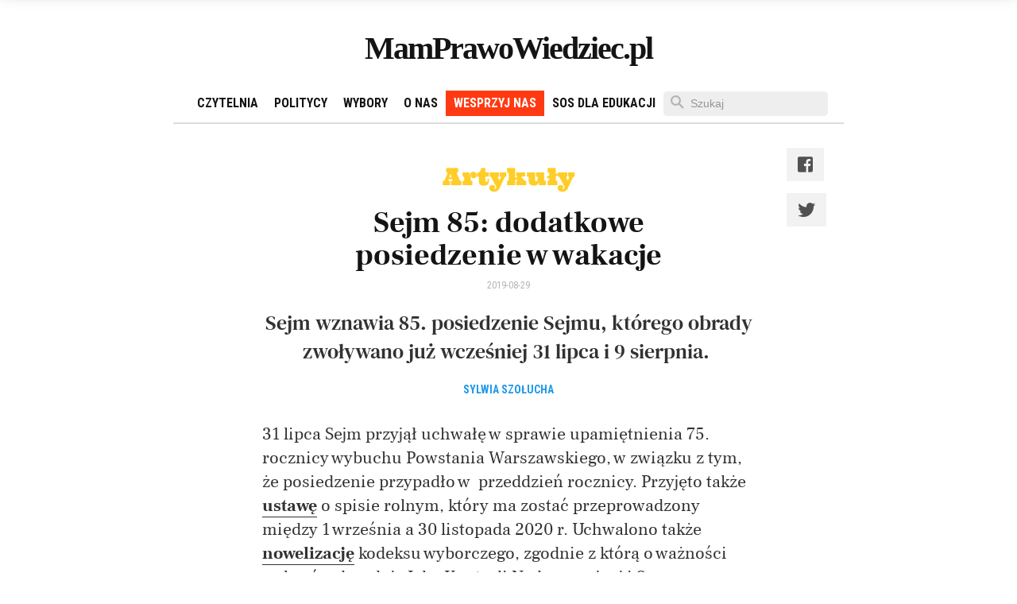

--- FILE ---
content_type: text/html; charset=UTF-8
request_url: https://mamprawowiedziec.pl/czytelnia/artykul/124
body_size: 8053
content:
<!doctype html>
<html>
	<head>
		<!-- Google tag (gtag.js) -->
		<script async src="https://www.googletagmanager.com/gtag/js?id=G-GL51YF7LNT"></script>
		<script>
			window.dataLayer = window.dataLayer || [];
			function gtag(){dataLayer.push(arguments);}
			gtag('js', new Date()); gtag('config', 'G-GL51YF7LNT');
		</script>
		<meta name="facebook-domain-verification" content="wlsixn7pt9ju6qo7i50gq4nnuboqir" />
		<meta name="viewport" content="width=device-width, initial-scale=1.0, maximum-scale=1.0, minimum-scale=1.0, user-scalable=no, target-densityDpi=device-dpi" />

		<title>Sejm 85: dodatkowe posiedzenie w wakacje</title>
		<meta name="keywords" content=""/>
		<link href="https://mamprawowiedziec.pl/css/normalize.css" rel="stylesheet"/>
		<link rel="stylesheet" href="https://stackpath.bootstrapcdn.com/bootstrap/4.1.3/css/bootstrap.min.css" integrity="sha384-MCw98/SFnGE8fJT3GXwEOngsV7Zt27NXFoaoApmYm81iuXoPkFOJwJ8ERdknLPMO" crossorigin="anonymous">
		<link href="https://mamprawowiedziec.pl/css/menu-boczne.css" rel="stylesheet"/>
		<link href="https://mamprawowiedziec.pl/css/ikonki.css" rel="stylesheet"/>
		<link href="https://mamprawowiedziec.pl/css/wykresy.css" rel="stylesheet"/>
		<link href="https://mamprawowiedziec.pl/css/yt.css" rel="stylesheet"/>

		<link href="https://mamprawowiedziec.pl/css2/parl2023-main.css" rel="stylesheet"/>

		
	<link rel="stylesheet" href="https://mamprawowiedziec.pl/css2/reading.css??v=630529780">
    <link href="https://fonts.googleapis.com/css?family=Montserrat:600,700,800,900&display=swap" rel="stylesheet">

		<link rel="stylesheet" href="https://mamprawowiedziec.pl/css2/owl.carousel.min.css">
		<link rel="stylesheet" href="https://mamprawowiedziec.pl/css2/owl.carousel.theme.min.css">
		<link rel="stylesheet" href="https://use.fontawesome.com/releases/v5.3.1/css/all.css" integrity="sha384-mzrmE5qonljUremFsqc01SB46JvROS7bZs3IO2EmfFsd15uHvIt+Y8vEf7N7fWAU" crossorigin="anonymous">
		<script src="//ajax.googleapis.com/ajax/libs/jquery/3.1.0/jquery.min.js"></script>
		<script src="https://stackpath.bootstrapcdn.com/bootstrap/4.1.3/js/bootstrap.min.js" integrity="sha384-ChfqqxuZUCnJSK3+MXmPNIyE6ZbWh2IMqE241rYiqJxyMiZ6OW/JmZQ5stwEULTy" crossorigin="anonymous"></script>
		<script src="https://cdnjs.cloudflare.com/ajax/libs/popper.js/1.14.3/umd/popper.min.js" integrity="sha384-ZMP7rVo3mIykV+2+9J3UJ46jBk0WLaUAdn689aCwoqbBJiSnjAK/l8WvCWPIPm49" crossorigin="anonymous"></script>
		<script src="https://mamprawowiedziec.pl/lib/jquery.serialize-object.min.js"></script>
		<script src="https://mamprawowiedziec.pl/lib/jquery.checkbox.js"></script>
		<link rel="stylesheet" href="//ajax.googleapis.com/ajax/libs/jqueryui/1.12.1/themes/smoothness/jquery-ui.css">
		<script src="//ajax.googleapis.com/ajax/libs/jqueryui/1.12.1/jquery-ui.min.js"></script>
		<script src="https://mamprawowiedziec.pl/js/jquery.scrollto.js"></script>
		<script src="https://mamprawowiedziec.pl/js/menu-boczne.js"></script>
		<script src="https://mamprawowiedziec.pl/js/tabelki.js"></script>
		<script src="https://mamprawowiedziec.pl/js/columns.js"></script>
		<script src="https://mamprawowiedziec.pl/js/skrypty.js"></script>
		<script src="//www.google.com/recaptcha/api.js?hl=pl"></script>
		<script src="https://mamprawowiedziec.pl/js/yt.js"></script>
		<script src="https://mamprawowiedziec.pl/js/custom.js"></script>
		<script src='https://unpkg.com/leaflet@1.3.1/dist/leaflet.js?ver=4.9.4'></script>
        <script src="https://mamprawowiedziec.pl/js2/owl.carousel.min.js"></script>
        <script src="https://mamprawowiedziec.pl/js/bootstrap3-typeahead.js"></script>
        <script async charset="utf-8" src="//cdn.embedly.com/widgets/platform.js"></script>
				<link href="//fonts.googleapis.com/css?family=Lato:light,100,300,400,700" rel="stylesheet" type="text/css"/>
		<link href='//fonts.googleapis.com/css?family=Roboto+Slab:100,300,400,700' rel='stylesheet' type='text/css'/>
		<link href='//fonts.googleapis.com/css?family=Roboto+Condensed:100,300,400,700' rel='stylesheet' type='text/css'/>
		<link rel="stylesheet" type="text/css" href="//fonts.googleapis.com/css?family=Open+Sans:light,100,300,400,700" />
		<link rel='stylesheet' id='leaflet-css'  href='https://unpkg.com/leaflet@1.3.1/dist/leaflet.css?ver=4.9.4' type='text/css' media='all' />

		<meta property="fb:page_id" content="MamPrawoWiedziecPl" />
		<meta property="og:site_name" content="MamPrawoWiedziec.pl"/>

					<meta property="og:title" content="Sejm 85: dodatkowe posiedzenie w wakacje" />
		
					<meta property="og:image" content=""/>
		
					<meta property="og:description" content="Sejm wznawia 85. posiedzenie Sejmu, którego obrady zwoływano już wcześniej 31 lipca i 9 sierpnia. "/>
		
		
    <script src="https://cdn.jsdelivr.net/npm/chart.js@2.8.0"></script>
    <script src="https://mamprawowiedziec.pl/js2/app.js"></script>
    <script src="https://mamprawowiedziec.pl/js/bootstrap3-typeahead.js"></script>
    <script src="https://unpkg.com/masonry-layout@4/dist/masonry.pkgd.min.js"></script>

    <script>
        $(document).on('click', '.fb-share', function() {
            window.open("https://www.facebook.com/sharer/sharer.php?u="+escape(window.location.href)+"&t="+document.title, '',
            'menubar=no,toolbar=no,resizable=yes,scrollbars=yes,height=300,width=600');
            return false; 
        });
        $(document).on('click', '.tw-share', function() {
            window.open("https://twitter.com/share?url="+ encodeURIComponent(window.location.href)+"&text="+document.title, '', 'menubar=no,toolbar=no,resizable=yes,scrollbars=yes,height=300,width=600');return false;
        });
    </script>

		<!-- Meta Pixel Code -->
		<script>
		!function(f,b,e,v,n,t,s) {if(f.fbq)return;n=f.fbq=function(){n.callMethod?
		n.callMethod.apply(n,arguments):n.queue.push(arguments)};
		if(!f._fbq)f._fbq=n;n.push=n;n.loaded=!0;n.version='2.0';
		n.queue=[];t=b.createElement(e);t.async=!0;
		t.src=v;s=b.getElementsByTagName(e)[0];
		s.parentNode.insertBefore(t,s)}(window, document,'script',
		'https://connect.facebook.net/en_US/fbevents.js');
		fbq('init', '3128654294107097');
		fbq('track', 'PageView');
		</script>
		<noscript><img height="1" width="1" style="display:none"
		src="https://www.facebook.com/tr?id=3128654294107097&ev=PageView&noscript=1"
		/></noscript>
		<!-- End Meta Pixel Code -->

	</head>
	<body>
		<header>
	<div class="header-inner">
		<div class="nav-outer">
			<div class="nav-normal">
				<div class="general-container">



    <nav class="navbar navbar-light">
        <div class="navbar-brand-outer">
            <div class="menu-mobile-btn-outer">
                <button class="navbar-toggler navbar-opener" type="button" >
                    
                        <svg width="19" height="19" viewBox="0 0 24 24" fill="none" xmlns="http://www.w3.org/2000/svg" aria-labelledby="cg_nav_title1">
                            <title id="cg_nav_title1">Menu</title>
                            <rect x="1" y="3" width="22" height="3.07692" fill="#454B60"></rect>
                            <rect x="1" y="10" width="22" height="3.07692" fill="#454B60"></rect>
                            <rect x="1" y="17" width="22" height="3.07692" fill="#454B60"></rect>
                        </svg>
                    
                </button>
                <button class="navbar-toggler navbar-closer" type="button" >
                    <svg width="24" height="24" viewBox="10 13 20 20" fill="none" xmlns="http://www.w3.org/2000/svg" aria-labelledby="cg_nav_title3">
                        <title id="cg_nav_title3">Zamknij</title>
                        <path d="M16 26L26 16" stroke="#4B4B4B" stroke-width="2"></path>
                        <path d="M26 26L16 16" stroke="#4B4B4B" stroke-width="2"></path>
                    </svg>
                </button>
            </div>
            <a class="navbar-brand" href="/">MamPrawoWiedziec.pl</a>
            <a class="navbar-brand-compact" href="/">MPW</a>
        </div>
        <div class="navbar-inner">
            <div class="nav-outer" id="navbarSupportedContent">
                <ul class="navbar-nav mr-auto nav">
                    <!-- <li class="nav-item">
                        <a class="nav-link bgcolor-highlight" href="/prezydent-2025/kandydaci">Kandydują</a>
                    </li> -->
                    <li class="nav-item">
                        <a class="nav-link" href="/czytelnia">Czytelnia</a>
                    </li>
                    <li class="nav-item">
                        <a class="nav-link" href="/politycy">Politycy</a>
                    </li>
                    <li class="nav-item">
                        <a class="nav-link" href="/wybory">Wybory</a>
                    </li>









                    <li class="nav-item">
                        <a class="nav-link" href="/o-nas">O nas</a>
                    </li>
                    <li class="nav-item">
                        <a class="nav-link red-highlight" href="/wesprzyj">Wesprzyj nas</a>
                    </li>
                    <li class="nav-item">
                        <a class="nav-link" href="//sosdlaedukacji.pl">SOS dla edukacji</a>
                    </li>
                </ul>
                <form action="/szukaj" class="" >
                    <input class="search-input" class="form-control mr-sm-2" name="q" type="search" placeholder="Szukaj" aria-label="Szukaj">
                </form>
            </div>
        </div>
    </nav>
</div>
			</div>
			<div class="nav-compact">
				<div class="general-container">



    <nav class="navbar navbar-light">
        <div class="navbar-brand-outer">
            <div class="menu-mobile-btn-outer">
                <button class="navbar-toggler navbar-opener" type="button" >
                    
                        <svg width="19" height="19" viewBox="0 0 24 24" fill="none" xmlns="http://www.w3.org/2000/svg" aria-labelledby="cg_nav_title1">
                            <title id="cg_nav_title1">Menu</title>
                            <rect x="1" y="3" width="22" height="3.07692" fill="#454B60"></rect>
                            <rect x="1" y="10" width="22" height="3.07692" fill="#454B60"></rect>
                            <rect x="1" y="17" width="22" height="3.07692" fill="#454B60"></rect>
                        </svg>
                    
                </button>
                <button class="navbar-toggler navbar-closer" type="button" >
                    <svg width="24" height="24" viewBox="10 13 20 20" fill="none" xmlns="http://www.w3.org/2000/svg" aria-labelledby="cg_nav_title3">
                        <title id="cg_nav_title3">Zamknij</title>
                        <path d="M16 26L26 16" stroke="#4B4B4B" stroke-width="2"></path>
                        <path d="M26 26L16 16" stroke="#4B4B4B" stroke-width="2"></path>
                    </svg>
                </button>
            </div>
            <a class="navbar-brand" href="/">MamPrawoWiedziec.pl</a>
            <a class="navbar-brand-compact" href="/">MPW</a>
        </div>
        <div class="navbar-inner">
            <div class="nav-outer" id="navbarSupportedContent">
                <ul class="navbar-nav mr-auto nav">
                    <!-- <li class="nav-item">
                        <a class="nav-link bgcolor-highlight" href="/prezydent-2025/kandydaci">Kandydują</a>
                    </li> -->
                    <li class="nav-item">
                        <a class="nav-link" href="/czytelnia">Czytelnia</a>
                    </li>
                    <li class="nav-item">
                        <a class="nav-link" href="/politycy">Politycy</a>
                    </li>
                    <li class="nav-item">
                        <a class="nav-link" href="/wybory">Wybory</a>
                    </li>









                    <li class="nav-item">
                        <a class="nav-link" href="/o-nas">O nas</a>
                    </li>
                    <li class="nav-item">
                        <a class="nav-link red-highlight" href="/wesprzyj">Wesprzyj nas</a>
                    </li>
                    <li class="nav-item">
                        <a class="nav-link" href="//sosdlaedukacji.pl">SOS dla edukacji</a>
                    </li>
                </ul>
                <form action="/szukaj" class="" >
                    <input class="search-input" class="form-control mr-sm-2" name="q" type="search" placeholder="Szukaj" aria-label="Szukaj">
                </form>
            </div>
        </div>
    </nav>
</div>
			</div>
		</div>
	</div>
</header>

		
    <div class="general-container">
        <div class="reading-post">
    <div class="reading-content-post">
                    <div class="reading-content-categories">
                <a class='article-category' href='/czytelnia/kategoria/1'>Artykuły</a>
            </div>
        
        <div class="title-container">
            <h1>Sejm 85: dodatkowe posiedzenie w wakacje</h1>
                    </div>

        <span class="reading-content-date">2019-08-29</span>

        <p class="reading-content-lead">
            Sejm wznawia 85. posiedzenie Sejmu, którego obrady zwoływano już wcześniej 31 lipca i 9 sierpnia. 
        </p>

        <div class="reading-content-authors">
                            <a href="/czytelnia/autor/7" class="reading-content-author">
                    Sylwia Szołucha
                </a>
                    </div>

        <div class="reading-content-article">
                            <!DOCTYPE html PUBLIC "-//W3C//DTD HTML 4.0 Transitional//EN" "http://www.w3.org/TR/REC-html40/loose.dtd">
<html><body><p>31 lipca Sejm przyjął uchwałę w sprawie upamiętnienia 75. rocznicy wybuchu Powstania Warszawskiego, w związku z tym, że posiedzenie przypadło w  przeddzień rocznicy. Przyjęto także <a href="http://www.sejm.gov.pl/sejm8.nsf/PrzebiegProc.xsp?nr=3598">ustawę</a> o spisie rolnym, który ma zostać przeprowadzony między 1 września a 30 listopada 2020 r. Uchwalono także <a href="http://www.sejm.gov.pl/sejm8.nsf/PrzebiegProc.xsp?nr=3662">nowelizację</a> kodeksu wyborczego, zgodnie z którą o ważności wyborów decyduje Izba Kontroli Nadzwyczajnej i Spraw Publicznych Sądu Najwyższego. Powołano ją reformą z 8 grudnia 2017 r., której konstytucyjność budzi wątpliwości UE. Obie ustawy zostały już podpisane przez prezydenta. </p><p>9 sierpnia Sejm <a href="http://www.sejm.gov.pl/sejm8.nsf/PrzebiegProc.xsp?nr=3746">powołał</a> nowego marszałka – <a href="https://mamprawowiedziec.pl/polityk/2444">Elżbietę Witek</a> (PiS). Odwołanie <a href="https://mamprawowiedziec.pl/polityk/2130">Marka Kuchcińskiego</a> spowodowane było wykryciem, że marszałek wykorzystywał samolot służbowy do prywatnych lotów z rodziną i nie przestrzegał procedur związanych z zabieraniem innych osób na pokład. Elżbieta Witek przed objęciem funkcji marszałka była od 4 czerwca ministrem spraw wewnętrznych i administracji, a wcześniej m.in. rzecznikiem prasowym PiS. </p><p>Przyjęto <a href="http://www.sejm.gov.pl/sejm8.nsf/PrzebiegProc.xsp?nr=3670">ustawę</a> o narodowym spisie powszechnym ludności i mieszkań, który będzie trwał od 1 kwietnia do 30 czerwca 2021 r. i obejmie: osoby fizyczne stale zamieszkałe i czasowo przebywające w mieszkaniach, budynkach i innych zamieszkanych pomieszczeniach niebędących mieszkaniami, osoby niemające miejsca zamieszkania oraz mieszkania, budynki, obiekty zbiorowego zakwaterowania i inne zamieszkane pomieszczenia niebędące mieszkaniami. Zarówno spis rolny jak i spis powszechny zostaną przeprowadzone przez Główny Urząd Statystyczny.</p><p>30 sierpnia Sejm ma zająć się, zgodnie z <a href="https://wiadomosci.radiozet.pl/Polska/Polityka/Sasin-Sejm-30-sierpnia-zajmie-sie-projektami-lotow-VIP-ow-i-komisji-ds.-pedofilii">zapowiedzią</a> wicepremiera Sasina, projektem ustawy o lotach najważniejszych osób w państwie. Ustawa ma być odpowiedzią na aferę poprzedniego marszałka. Projekt ustawy nie znalazł się jeszcze na stronie sejmowej, ale według <a href="https://www.premier.gov.pl/wydarzenia/aktualnosci/minister-michal-dworczyk-o-zalozeniach-projektu-ustawy-dotyczacego-lotow-vip.html">informacji</a> podawanych przez ministra Michała Dworczyka zgodnie z zaproponowanymi przepisami na pokładzie samolotu będą mogły przebywać prezydent, premier oraz marszałkowie Sejmu i Senatu, a oprócz nich także członkowie oficjalnych delegacji, obsługa techniczna, medyczna lub organizacyjna, dziennikarze, funkcjonariusze Służby Ochrony Państwa oraz osoby zgłoszone drogą dyplomatyczną w zastępstwie najważniejszych osób w państwie. Członkowie rodzin nie będą mogli uczestniczyć w żadnych lotach, chyba że należą do oficjalnej delegacji. Projekt ma także wprowadzić centralny rejestr lotów, w którym zgromadzone zostaną dane o datach, trasach oraz pasażerach przelotów VIP.</p><p>Do dalszych prac Sejmu skierowano również <a href="https://www.sejm.gov.pl/sejm8.nsf/PrzebiegProc.xsp?id=DEA87005F31890D8C125843A00351E0B">projekt</a> w sprawie powołania Państwowej Komisji mającej na celu wyjaśnienie przypadków nadużyć seksualnych wobec dzieci mających poniżej 15 lat. Komisja będzie się składać z 7 członków: 3 wybierze Sejm większością ⅗ głosów, jednego wybierze Senat większością ⅗ głosów, jednego wybierze prezydent, jednego premier i jednego Rzecznik Praw Dziecka. Członkiem komisji nie będzie mógł zostać poseł, senator, europoseł ani żadna osoba sprawująca kierownicze stanowisko państwowe, ani także osoba pracująca np. w biurze poselskim lub należąca do partii. Kadencja komisji potrwa 7 lat, a jej pierwsze posiedzenie zwoła marszałek Sejmu. Przewodniczącego komisji jej członkowie wyłonią sami zwykłą większością. </p><div class="reading-post-more-articles">
        <h2>Zobacz najnowsze</h2>
        <ul class="reading-post-more-articles-list">
                            <li>
                    <a href="/czytelnia/artykul/zwiazki-partnerskie-i-walka-z-mowa-nienawisci-co-udalo-sie-osiagnac-koalicji-15-pazdziernika">Związki partnerskie i walka z mową nienawiści – co udało się osiągnąć koalicji 15 października?</a>
                </li>
                            <li>
                    <a href="/czytelnia/artykul/pip-wybory-w-polsce-2050-mercosur">PIP, wybory w Polsce 2050, Mercosur</a>
                </li>
                            <li>
                    <a href="/czytelnia/artykul/ustawa-o-zawodzie-psychologa-podsumowanie-45-posiedzenia-sejmu">Ustawa o zawodzie psychologa – podsumowanie 49. posiedzenia Sejmu</a>
                </li>
                    </ul>
    </div>
<p>Komisja miałaby prowadzić działalność edukacyjną i prewencyjną, m.in. poprzez opracowywanie raportów, występowanie do odpowiednich organów o podjęcie inicjatywy ustawodawczej, wydawanie decyzji o wpisie do Rejestru Sprawców Przestępstw na Tle Seksualnym (w rejestrze znajdzie się osobna część dot. decyzji komisji), badanie sposobu działania organów ścigania, zawiadomienie o popełnieniu przestępstwa oraz przekazywanie informacji o podejrzeniu przestępstwa, wsparcie dla osób poszkodowanych (np. występowanie w roli oskarżyciela posiłkowego) oraz wnioskowanie do Prokuratora Generalnego o wniesienie skargi nadzwyczajnej lub kasacji w przypadku zakończonych prawomocnym orzeczeniem spraw. </p><p><a href="https://www.rpo.gov.pl/pl/content/czy-planowana-komisja-ds-pedofilii-ma-zast%C4%85pi%C4%87-s%C4%85dy-rpo-ma-w%C4%85tpliwo%C5%9Bci">Wątpliwości</a> dotyczące projektu ma Rzecznik Praw Obywatelskich Adam Bodnar. Rzecznik ocenia pozytywnie cel ustawy, ale w jego ocenie „przyznanie Komisji prawa do wydawania postanowień o wpisie do Rejestru Sprawców Przestępstw na Tle Seksualnym budzi wątpliwości z perspektywy ochrony prawa do prywatności oraz standardów odpowiedzialności karnej”. RPO zgłaszał wątpliwości już w momencie uruchamiania Rejestru w 2017 r., gdyż znajdują się w nim dane osobowe, zdjęcia oraz miejsca zamieszkania osób oskarżonych o przestępstwa seksualne, co może stanowić zagrożenie np. dla członków rodziny takich osób. Dotychczas to sąd poprzez wydane orzeczenie decydował o umieszczeniu takich danych w Rejestrze. </p><p>W takim samym tonie projekt zaopiniowała Helsińska Fundacja Praw Człowieka. – Oznacza to, że w praktyce Komisja będzie quasi sądem rozstrzygającym o winie danej osoby – wyjaśnia w <a href="http://www.hfhr.pl/opinia-hfpc-do-projektu-ustawy-o-panstwowej-komisji-ds-wyjasniania-przypadkow-czynnosci-skierowanych-przeciwko-wolnosci-seksualnej-i-obyczajnosci-wobec-maloletniego-ponizej-lat-15/">opinii</a> jeden z prawników HFPC, Marcin Wolny – To zatrważające, jeżeli zauważy się, że wpisu dokonywać będzie po przeprowadzeniu niezwykle ograniczonego postępowania dowodowego, z naruszeniem podstawowych zasad procesu karnego, w tym prawa do nieobciążania samego siebie.</p><p>Na piątkowym posiedzeniu planowane jest także <a href="http://www.sejm.gov.pl/sejm8.nsf/PrzebiegProc.xsp?nr=3692">powołanie</a> nowego prezesa Najwyższej Izby Kontroli. Dotychczasowy prezes sprawujący funkcję od 2013 r., Krzysztof Kwiatkowski, złożył w ubiegłym tygodniu <a href="https://www.nik.gov.pl/aktualnosci/oswiadczenie-prezesa-nik1.html">rezygnację</a>. Powodem rezygnacji jest start w wyborach parlamentarnych. Na jego miejsce jest dwóch kandydatów. Prawo i Sprawiedliwość zgłosiło <a href="https://mamprawowiedziec.pl/polityk/56735">Mariana Banasia</a>, który od 4 czerwca jest ministrem finansów. Platforma Obywatelska - Koalicja Obywatelska zgłosiła posła <a href="https://mamprawowiedziec.pl/polityk/30948">Borysa Budkę</a>.</p></body></html>
                    </div>

        <div class="reading-post-share-bottom">
            <span class="reading-post-line"></span>
            <div class="reading-post-share">
                    <span class="fb-share"><i class="fab fa-facebook-square"></i></span>
                    <span class="tw-share tweet"><i class="fab fa-twitter"></i></span>
            </div>
        </div>
        <div class="tags">
                            <a href="/czytelnia/tag/sejm" class="tag">sejm</a>                    </div>
    </div>
    <div class="reading-post-share">
        <span class="fb-share"><i class="fab fa-facebook-square"></i></span>
        <span class="tw-share tweet"><i class="fab fa-twitter"></i></span>
    </div>
</div>
    </div>


		<footer>
    <div class="general-container">
        <div class="footer-rows">
            <div class="footer-row footer-top">
                    <!-- <div class="contact-info">
                        <div>
                            <h5>Kontakt</h5>
                            Stowarzyszenie 61<br>
                            ul. Warecka 4/6<br>
                            00-040 Warszawa<br>
                            E-mail: 61@art61.pl<br>
                        </div>
                    </div> -->
                    <div class="footer-menu">
                    <div>
                        <h5>Sprawdź</h5>
                        <ul>
                            <li><a href="//obywatelskihit.pl">Obywatelski Hit</a></li>
                            <li><a href="//sosdlaedukacji.pl">SOS dla edukacji </a></li>
                            <!-- <li><a href="//mamprawowiedziec.pl/serwisy-lokalne">Serwisy Lokalne</a></li> -->
                            <li><a href="//jawnylobbing.pl">Jawny Lobbing</a></li>
                        </ul>
                    </div>
                    <div>
                        <h5>Mam Prawo Wiedzieć</h5>
                        <ul>
                            <li><a href="/o-nas">O nas</a></li>
                            <li><a href="/czytelnia">Czytelnia</a></li>
                            <li><a href="/kwestionariusze">Poglądy</a></li>
                            <li><a href="/politycy">Baza danych</a></li>
                        </ul>
                    </div>
                    <div>
                        <h5>Działaj</h5>
                        <ul>
                            <li><a href="/wesprzyj">Wspieraj nas</a></li>
                            <li><a href="/warsztaty">Warsztaty</a></li>
                            <li><a href="/aktywni-obywatele">Dieta obywatelska</a></li>
                        </ul>
                    </div>
                </div>
            </div>
            <div class="footer-row contact">
                <div class="social-media hide">
                    <a href="//www.facebook.com/MamPrawoWiedziecPl">
                        <img src="/img2/fb-bl.png" alt="Facebook">
                    </a>
                    <a href="//twitter.com/Art_61 ">
                        <img src="/img2/tw-bl.png" alt="Twitter">
                    </a>
                    <a href="//www.youtube.com/@orientuj.sie.na.youtube">
                        <img src="/img2/yt-bl.png" alt="YouTube">
                    </a>
                    <a href="//www.tiktok.com/@orientuj.sie">
                        <img src="/img2/tiktok-bl.png" alt="Tiktok">
                    </a>
                    <a href="//www.instagram.com/mamprawowiedziecpl">
                        <img src="/img2/instragram-bl.png" alt="Instagram">
                    </a>
                    <a href="/feed">
                        <img src="/img2/rss_icon_black.png" alt="RSS">
                    </a>
                </div>
                <div class="buttons">
                    <a href="/wesprzyj" title="Wsparcie finansowe" class="red-button">Wspieraj nas</a>
                    <a href="/newsletter" title="Zapis do newslettera" class="gray-outline-button">Newsletter</a>
                </div>
                <div class="contact-info">
                    <!-- <div>
                        <h5>Kontakt</h5>
                        Stowarzyszenie 61<br>
                        ul. Warecka 4/6<br>
                        00-040 Warszawa<br>
                        E-mail: 61@art61.pl<br>
                    </div> -->
                    <div class="social-media">
                        <a href="//www.facebook.com/MamPrawoWiedziecPl">
                            <img src="/img2/fb-bl.png" alt="Facebook">
                        </a>
                        <a href="//twitter.com/Art_61 ">
                            <img src="/img2/tw-bl.png" alt="Twitter">
                        </a>
                        <a href="//www.youtube.com/@orientuj.sie.na.youtube">
                            <img src="/img2/yt-bl.png" alt="YouTube">
                        </a>
                        <a href="//www.tiktok.com/@orientuj.sie">
                            <img src="/img2/tiktok-bl.png" alt="Tiktok">
                        </a>
                        <a href="//www.instagram.com/mamprawowiedziecpl">
                            <img src="/img2/instragram-bl.png" alt="Instagram">
                        </a>
                    </div>
                </div>
            </div>
            <!-- <div style="float: right; background: white; padding: 5px; margin-left: 10px">
                <a href="https://www.batory.org.pl/en/grants/active-citizens/" target="_blank">
                    <img src="/images/logos/logo-active-citizens-fund.png" style="height: 80px">
                </a>
            </div> -->
            <div class="footer-row cookie-info">
                Stosujemy pliki cookies. Korzystanie z serwisu bez zmiany ustawień dotyczących cookies oznacza, że cookies będą zamieszczane w Państwa urządzeniu. Jeśli nie wyrażają Państwo zgody, prosimy o zmianę ustawień przeglądarki internetowej.
            </div>
            <div class="footer-row website-creation">
                <a href="//www.vavatech.pl" target="_blank">Wykonanie strony: Vavatech, </a>
                <a href="//administrator-serwera.pl" target="_blank">Administracja serwerów: Orange IT</a>
            </div>
        </div>
    </div>
</footer>


	</body>
    <script>
        document.querySelectorAll( 'div[data-oembed-url]' ).forEach( element => {
            while ( element.firstChild ) {
                element.removeChild( element.firstChild );
            }
            const anchor = document.createElement( 'a' );
            anchor.setAttribute( 'href', element.dataset.oembedUrl );
            anchor.className = 'embedly-card';
            element.appendChild( anchor );
        } );
    </script>
</html>


--- FILE ---
content_type: text/css
request_url: https://mamprawowiedziec.pl/css/ikonki.css
body_size: 2726
content:
/* Plik generowany automatycznie */

										.ikonka-glowy-chmurki {
				background: url(/images/ikonki2-mpw-lokalsi.png) no-repeat;
				background-position: 0px 0px;
				width:  59px;
				height: 35px;
				box-sizing: content-box;
				display: inline-block;
				vertical-align: baseline;			}
			.ikonka-glowy-chmurki-marginesy {
				background: url(/images/ikonki2-mpw-lokalsi.png) no-repeat;
				background-position: 0px 0px;
				background-color: lightgreen;
				width:  59px;
				height: 35px;
				box-sizing: content-box;
				border-right: 5px solid orange;
				border-bottom: 5px solid orange;
				display: inline-block;
			}
			.ikonka-glowy-chmurki-wieksze {
				background: url(/images/ikonki2-mpw-lokalsi.png) no-repeat;
				background-position: 0px 0px;
				background-color: lightgreen;
				width:  64px;
				height: 40px;
				display: inline-block;
			}
								.ikonka-pioro {
				background: url(/images/ikonki2-mpw-lokalsi.png) no-repeat;
				background-position: -60px 0px;
				width:  27px;
				height: 48px;
				box-sizing: content-box;
				display: inline-block;
				vertical-align: baseline;			}
			.ikonka-pioro-marginesy {
				background: url(/images/ikonki2-mpw-lokalsi.png) no-repeat;
				background-position: -60px 0px;
				background-color: lightgreen;
				width:  27px;
				height: 48px;
				box-sizing: content-box;
				border-right: 5px solid orange;
				border-bottom: 5px solid orange;
				display: inline-block;
			}
			.ikonka-pioro-wieksze {
				background: url(/images/ikonki2-mpw-lokalsi.png) no-repeat;
				background-position: -60px 0px;
				background-color: lightgreen;
				width:  32px;
				height: 53px;
				display: inline-block;
			}
								.ikonka-zlotowka {
				background: url(/images/ikonki2-mpw-lokalsi.png) no-repeat;
				background-position: -120px 0px;
				width:  38px;
				height: 38px;
				box-sizing: content-box;
				display: inline-block;
				vertical-align: baseline;			}
			.ikonka-zlotowka-marginesy {
				background: url(/images/ikonki2-mpw-lokalsi.png) no-repeat;
				background-position: -120px 0px;
				background-color: lightgreen;
				width:  38px;
				height: 38px;
				box-sizing: content-box;
				border-right: 5px solid orange;
				border-bottom: 5px solid orange;
				display: inline-block;
			}
			.ikonka-zlotowka-wieksze {
				background: url(/images/ikonki2-mpw-lokalsi.png) no-repeat;
				background-position: -120px 0px;
				background-color: lightgreen;
				width:  43px;
				height: 43px;
				display: inline-block;
			}
								.ikonka-euro {
				background: url(/images/ikonki2-mpw-lokalsi.png) no-repeat;
				background-position: -180px 0px;
				width:  38px;
				height: 38px;
				box-sizing: content-box;
				display: inline-block;
				vertical-align: baseline;			}
			.ikonka-euro-marginesy {
				background: url(/images/ikonki2-mpw-lokalsi.png) no-repeat;
				background-position: -180px 0px;
				background-color: lightgreen;
				width:  38px;
				height: 38px;
				box-sizing: content-box;
				border-right: 5px solid orange;
				border-bottom: 5px solid orange;
				display: inline-block;
			}
			.ikonka-euro-wieksze {
				background: url(/images/ikonki2-mpw-lokalsi.png) no-repeat;
				background-position: -180px 0px;
				background-color: lightgreen;
				width:  43px;
				height: 43px;
				display: inline-block;
			}
								.ikonka-dziewczynka {
				background: url(/images/ikonki2-mpw-lokalsi.png) no-repeat;
				background-position: -240px 0px;
				width:  31px;
				height: 39px;
				box-sizing: content-box;
				display: inline-block;
				vertical-align: baseline;			}
			.ikonka-dziewczynka-marginesy {
				background: url(/images/ikonki2-mpw-lokalsi.png) no-repeat;
				background-position: -240px 0px;
				background-color: lightgreen;
				width:  31px;
				height: 39px;
				box-sizing: content-box;
				border-right: 5px solid orange;
				border-bottom: 5px solid orange;
				display: inline-block;
			}
			.ikonka-dziewczynka-wieksze {
				background: url(/images/ikonki2-mpw-lokalsi.png) no-repeat;
				background-position: -240px 0px;
				background-color: lightgreen;
				width:  36px;
				height: 44px;
				display: inline-block;
			}
								.ikonka-tuba-n {
				background: url(/images/ikonki2-mpw-lokalsi.png) no-repeat;
				background-position: -300px 0px;
				width:  43px;
				height: 28px;
				box-sizing: content-box;
				display: inline-block;
				vertical-align: baseline;			}
			.ikonka-tuba-n-marginesy {
				background: url(/images/ikonki2-mpw-lokalsi.png) no-repeat;
				background-position: -300px 0px;
				background-color: lightgreen;
				width:  43px;
				height: 28px;
				box-sizing: content-box;
				border-right: 5px solid orange;
				border-bottom: 5px solid orange;
				display: inline-block;
			}
			.ikonka-tuba-n-wieksze {
				background: url(/images/ikonki2-mpw-lokalsi.png) no-repeat;
				background-position: -300px 0px;
				background-color: lightgreen;
				width:  48px;
				height: 33px;
				display: inline-block;
			}
								.ikonka-tuba-s {
				background: url(/images/ikonki2-mpw-lokalsi.png) no-repeat;
				background-position: -360px 0px;
				width:  43px;
				height: 28px;
				box-sizing: content-box;
				display: inline-block;
				vertical-align: baseline;			}
			.ikonka-tuba-s-marginesy {
				background: url(/images/ikonki2-mpw-lokalsi.png) no-repeat;
				background-position: -360px 0px;
				background-color: lightgreen;
				width:  43px;
				height: 28px;
				box-sizing: content-box;
				border-right: 5px solid orange;
				border-bottom: 5px solid orange;
				display: inline-block;
			}
			.ikonka-tuba-s-wieksze {
				background: url(/images/ikonki2-mpw-lokalsi.png) no-repeat;
				background-position: -360px 0px;
				background-color: lightgreen;
				width:  48px;
				height: 33px;
				display: inline-block;
			}
								.ikonka-kwestionariusz-n {
				background: url(/images/ikonki2-mpw-lokalsi.png) no-repeat;
				background-position: -420px 0px;
				width:  26px;
				height: 33px;
				box-sizing: content-box;
				display: inline-block;
				vertical-align: baseline;			}
			.ikonka-kwestionariusz-n-marginesy {
				background: url(/images/ikonki2-mpw-lokalsi.png) no-repeat;
				background-position: -420px 0px;
				background-color: lightgreen;
				width:  26px;
				height: 33px;
				box-sizing: content-box;
				border-right: 5px solid orange;
				border-bottom: 5px solid orange;
				display: inline-block;
			}
			.ikonka-kwestionariusz-n-wieksze {
				background: url(/images/ikonki2-mpw-lokalsi.png) no-repeat;
				background-position: -420px 0px;
				background-color: lightgreen;
				width:  31px;
				height: 38px;
				display: inline-block;
			}
								.ikonka-kwestionariusz-s {
				background: url(/images/ikonki2-mpw-lokalsi.png) no-repeat;
				background-position: -480px 0px;
				width:  26px;
				height: 33px;
				box-sizing: content-box;
				display: inline-block;
				vertical-align: baseline;			}
			.ikonka-kwestionariusz-s-marginesy {
				background: url(/images/ikonki2-mpw-lokalsi.png) no-repeat;
				background-position: -480px 0px;
				background-color: lightgreen;
				width:  26px;
				height: 33px;
				box-sizing: content-box;
				border-right: 5px solid orange;
				border-bottom: 5px solid orange;
				display: inline-block;
			}
			.ikonka-kwestionariusz-s-wieksze {
				background: url(/images/ikonki2-mpw-lokalsi.png) no-repeat;
				background-position: -480px 0px;
				background-color: lightgreen;
				width:  31px;
				height: 38px;
				display: inline-block;
			}
								.ikonka-glowy {
				background: url(/images/ikonki2-mpw-lokalsi.png) no-repeat;
				background-position: -540px 0px;
				width:  47px;
				height: 24px;
				box-sizing: content-box;
				display: inline-block;
				vertical-align: baseline;			}
			.ikonka-glowy-marginesy {
				background: url(/images/ikonki2-mpw-lokalsi.png) no-repeat;
				background-position: -540px 0px;
				background-color: lightgreen;
				width:  47px;
				height: 24px;
				box-sizing: content-box;
				border-right: 5px solid orange;
				border-bottom: 5px solid orange;
				display: inline-block;
			}
			.ikonka-glowy-wieksze {
				background: url(/images/ikonki2-mpw-lokalsi.png) no-repeat;
				background-position: -540px 0px;
				background-color: lightgreen;
				width:  52px;
				height: 29px;
				display: inline-block;
			}
											.ikonka-fb {
				background: url(/images/ikonki2-mpw-lokalsi.png) no-repeat;
				background-position: 0px -60px;
				width:  22px;
				height: 22px;
				box-sizing: content-box;
				display: inline-block;
				vertical-align: baseline;			}
			.ikonka-fb-marginesy {
				background: url(/images/ikonki2-mpw-lokalsi.png) no-repeat;
				background-position: 0px -60px;
				background-color: lightgreen;
				width:  22px;
				height: 22px;
				box-sizing: content-box;
				border-right: 5px solid orange;
				border-bottom: 5px solid orange;
				display: inline-block;
			}
			.ikonka-fb-wieksze {
				background: url(/images/ikonki2-mpw-lokalsi.png) no-repeat;
				background-position: 0px -60px;
				background-color: lightgreen;
				width:  27px;
				height: 27px;
				display: inline-block;
			}
								.ikonka-tt {
				background: url(/images/ikonki2-mpw-lokalsi.png) no-repeat;
				background-position: -60px -60px;
				width:  26px;
				height: 21px;
				box-sizing: content-box;
				display: inline-block;
				vertical-align: baseline;			}
			.ikonka-tt-marginesy {
				background: url(/images/ikonki2-mpw-lokalsi.png) no-repeat;
				background-position: -60px -60px;
				background-color: lightgreen;
				width:  26px;
				height: 21px;
				box-sizing: content-box;
				border-right: 5px solid orange;
				border-bottom: 5px solid orange;
				display: inline-block;
			}
			.ikonka-tt-wieksze {
				background: url(/images/ikonki2-mpw-lokalsi.png) no-repeat;
				background-position: -60px -60px;
				background-color: lightgreen;
				width:  31px;
				height: 26px;
				display: inline-block;
			}
								.ikonka-yt {
				background: url(/images/ikonki2-mpw-lokalsi.png) no-repeat;
				background-position: -120px -60px;
				width:  35px;
				height: 22px;
				box-sizing: content-box;
				display: inline-block;
				vertical-align: baseline;			}
			.ikonka-yt-marginesy {
				background: url(/images/ikonki2-mpw-lokalsi.png) no-repeat;
				background-position: -120px -60px;
				background-color: lightgreen;
				width:  35px;
				height: 22px;
				box-sizing: content-box;
				border-right: 5px solid orange;
				border-bottom: 5px solid orange;
				display: inline-block;
			}
			.ikonka-yt-wieksze {
				background: url(/images/ikonki2-mpw-lokalsi.png) no-repeat;
				background-position: -120px -60px;
				background-color: lightgreen;
				width:  40px;
				height: 27px;
				display: inline-block;
			}
								.ikonka-gp {
				background: url(/images/ikonki2-mpw-lokalsi.png) no-repeat;
				background-position: -180px -60px;
				width:  35px;
				height: 21px;
				box-sizing: content-box;
				display: inline-block;
				vertical-align: baseline;			}
			.ikonka-gp-marginesy {
				background: url(/images/ikonki2-mpw-lokalsi.png) no-repeat;
				background-position: -180px -60px;
				background-color: lightgreen;
				width:  35px;
				height: 21px;
				box-sizing: content-box;
				border-right: 5px solid orange;
				border-bottom: 5px solid orange;
				display: inline-block;
			}
			.ikonka-gp-wieksze {
				background: url(/images/ikonki2-mpw-lokalsi.png) no-repeat;
				background-position: -180px -60px;
				background-color: lightgreen;
				width:  40px;
				height: 26px;
				display: inline-block;
			}
								.ikonka-logo-fio {
				background: url(/images/ikonki2-mpw-lokalsi.png) no-repeat;
				background-position: -240px -60px;
				width:  55px;
				height: 31px;
				box-sizing: content-box;
				display: inline-block;
				vertical-align: baseline;			}
			.ikonka-logo-fio-marginesy {
				background: url(/images/ikonki2-mpw-lokalsi.png) no-repeat;
				background-position: -240px -60px;
				background-color: lightgreen;
				width:  55px;
				height: 31px;
				box-sizing: content-box;
				border-right: 5px solid orange;
				border-bottom: 5px solid orange;
				display: inline-block;
			}
			.ikonka-logo-fio-wieksze {
				background: url(/images/ikonki2-mpw-lokalsi.png) no-repeat;
				background-position: -240px -60px;
				background-color: lightgreen;
				width:  60px;
				height: 36px;
				display: inline-block;
			}
								.ikonka-logo-eea {
				background: url(/images/ikonki2-mpw-lokalsi.png) no-repeat;
				background-position: -300px -60px;
				width:  53px;
				height: 36px;
				box-sizing: content-box;
				display: inline-block;
				vertical-align: baseline;			}
			.ikonka-logo-eea-marginesy {
				background: url(/images/ikonki2-mpw-lokalsi.png) no-repeat;
				background-position: -300px -60px;
				background-color: lightgreen;
				width:  53px;
				height: 36px;
				box-sizing: content-box;
				border-right: 5px solid orange;
				border-bottom: 5px solid orange;
				display: inline-block;
			}
			.ikonka-logo-eea-wieksze {
				background: url(/images/ikonki2-mpw-lokalsi.png) no-repeat;
				background-position: -300px -60px;
				background-color: lightgreen;
				width:  58px;
				height: 41px;
				display: inline-block;
			}
								.ikonka-logo-fundacja-batorego {
				background: url(/images/ikonki2-mpw-lokalsi.png) no-repeat;
				background-position: -360px -60px;
				width:  39px;
				height: 44px;
				box-sizing: content-box;
				display: inline-block;
				vertical-align: baseline;			}
			.ikonka-logo-fundacja-batorego-marginesy {
				background: url(/images/ikonki2-mpw-lokalsi.png) no-repeat;
				background-position: -360px -60px;
				background-color: lightgreen;
				width:  39px;
				height: 44px;
				box-sizing: content-box;
				border-right: 5px solid orange;
				border-bottom: 5px solid orange;
				display: inline-block;
			}
			.ikonka-logo-fundacja-batorego-wieksze {
				background: url(/images/ikonki2-mpw-lokalsi.png) no-repeat;
				background-position: -360px -60px;
				background-color: lightgreen;
				width:  44px;
				height: 49px;
				display: inline-block;
			}
								.ikonka-logo-pfdm {
				background: url(/images/ikonki2-mpw-lokalsi.png) no-repeat;
				background-position: -420px -60px;
				width:  46px;
				height: 43px;
				box-sizing: content-box;
				display: inline-block;
				vertical-align: baseline;			}
			.ikonka-logo-pfdm-marginesy {
				background: url(/images/ikonki2-mpw-lokalsi.png) no-repeat;
				background-position: -420px -60px;
				background-color: lightgreen;
				width:  46px;
				height: 43px;
				box-sizing: content-box;
				border-right: 5px solid orange;
				border-bottom: 5px solid orange;
				display: inline-block;
			}
			.ikonka-logo-pfdm-wieksze {
				background: url(/images/ikonki2-mpw-lokalsi.png) no-repeat;
				background-position: -420px -60px;
				background-color: lightgreen;
				width:  51px;
				height: 48px;
				display: inline-block;
			}
								.ikonka-wskaznik {
				background: url(/images/ikonki2-mpw-lokalsi.png) no-repeat;
				background-position: -480px -60px;
				width:  32px;
				height: 32px;
				box-sizing: content-box;
				display: inline-block;
				vertical-align: baseline;			}
			.ikonka-wskaznik-marginesy {
				background: url(/images/ikonki2-mpw-lokalsi.png) no-repeat;
				background-position: -480px -60px;
				background-color: lightgreen;
				width:  32px;
				height: 32px;
				box-sizing: content-box;
				border-right: 5px solid orange;
				border-bottom: 5px solid orange;
				display: inline-block;
			}
			.ikonka-wskaznik-wieksze {
				background: url(/images/ikonki2-mpw-lokalsi.png) no-repeat;
				background-position: -480px -60px;
				background-color: lightgreen;
				width:  37px;
				height: 37px;
				display: inline-block;
			}
								.ikonka-segregatory {
				background: url(/images/ikonki2-mpw-lokalsi.png) no-repeat;
				background-position: -540px -60px;
				width:  43px;
				height: 30px;
				box-sizing: content-box;
				display: inline-block;
				vertical-align: baseline;			}
			.ikonka-segregatory-marginesy {
				background: url(/images/ikonki2-mpw-lokalsi.png) no-repeat;
				background-position: -540px -60px;
				background-color: lightgreen;
				width:  43px;
				height: 30px;
				box-sizing: content-box;
				border-right: 5px solid orange;
				border-bottom: 5px solid orange;
				display: inline-block;
			}
			.ikonka-segregatory-wieksze {
				background: url(/images/ikonki2-mpw-lokalsi.png) no-repeat;
				background-position: -540px -60px;
				background-color: lightgreen;
				width:  48px;
				height: 35px;
				display: inline-block;
			}
											.ikonka-glosniczek {
				background: url(/images/ikonki2-mpw-lokalsi.png) no-repeat;
				background-position: 0px -120px;
				width:  14px;
				height: 14px;
				box-sizing: content-box;
				display: inline-block;
				vertical-align: baseline;			}
			.ikonka-glosniczek-marginesy {
				background: url(/images/ikonki2-mpw-lokalsi.png) no-repeat;
				background-position: 0px -120px;
				background-color: lightgreen;
				width:  14px;
				height: 14px;
				box-sizing: content-box;
				border-right: 5px solid orange;
				border-bottom: 5px solid orange;
				display: inline-block;
			}
			.ikonka-glosniczek-wieksze {
				background: url(/images/ikonki2-mpw-lokalsi.png) no-repeat;
				background-position: 0px -120px;
				background-color: lightgreen;
				width:  19px;
				height: 19px;
				display: inline-block;
			}
								.ikonka-recykling {
				background: url(/images/ikonki2-mpw-lokalsi.png) no-repeat;
				background-position: -60px -120px;
				width:  13px;
				height: 11px;
				box-sizing: content-box;
				display: inline-block;
				vertical-align: baseline;			}
			.ikonka-recykling-marginesy {
				background: url(/images/ikonki2-mpw-lokalsi.png) no-repeat;
				background-position: -60px -120px;
				background-color: lightgreen;
				width:  13px;
				height: 11px;
				box-sizing: content-box;
				border-right: 5px solid orange;
				border-bottom: 5px solid orange;
				display: inline-block;
			}
			.ikonka-recykling-wieksze {
				background: url(/images/ikonki2-mpw-lokalsi.png) no-repeat;
				background-position: -60px -120px;
				background-color: lightgreen;
				width:  18px;
				height: 16px;
				display: inline-block;
			}
								.ikonka-film-n {
				background: url(/images/ikonki2-mpw-lokalsi.png) no-repeat;
				background-position: -120px -120px;
				width:  38px;
				height: 21px;
				box-sizing: content-box;
				display: inline-block;
				vertical-align: baseline;			}
			.ikonka-film-n-marginesy {
				background: url(/images/ikonki2-mpw-lokalsi.png) no-repeat;
				background-position: -120px -120px;
				background-color: lightgreen;
				width:  38px;
				height: 21px;
				box-sizing: content-box;
				border-right: 5px solid orange;
				border-bottom: 5px solid orange;
				display: inline-block;
			}
			.ikonka-film-n-wieksze {
				background: url(/images/ikonki2-mpw-lokalsi.png) no-repeat;
				background-position: -120px -120px;
				background-color: lightgreen;
				width:  43px;
				height: 26px;
				display: inline-block;
			}
								.ikonka-film-s {
				background: url(/images/ikonki2-mpw-lokalsi.png) no-repeat;
				background-position: -180px -120px;
				width:  38px;
				height: 21px;
				box-sizing: content-box;
				display: inline-block;
				vertical-align: baseline;			}
			.ikonka-film-s-marginesy {
				background: url(/images/ikonki2-mpw-lokalsi.png) no-repeat;
				background-position: -180px -120px;
				background-color: lightgreen;
				width:  38px;
				height: 21px;
				box-sizing: content-box;
				border-right: 5px solid orange;
				border-bottom: 5px solid orange;
				display: inline-block;
			}
			.ikonka-film-s-wieksze {
				background: url(/images/ikonki2-mpw-lokalsi.png) no-repeat;
				background-position: -180px -120px;
				background-color: lightgreen;
				width:  43px;
				height: 26px;
				display: inline-block;
			}
								.ikonka-share {
				background: url(/images/ikonki2-mpw-lokalsi.png) no-repeat;
				background-position: -240px -120px;
				width:  21px;
				height: 24px;
				box-sizing: content-box;
				display: inline-block;
				vertical-align: baseline;			}
			.ikonka-share-marginesy {
				background: url(/images/ikonki2-mpw-lokalsi.png) no-repeat;
				background-position: -240px -120px;
				background-color: lightgreen;
				width:  21px;
				height: 24px;
				box-sizing: content-box;
				border-right: 5px solid orange;
				border-bottom: 5px solid orange;
				display: inline-block;
			}
			.ikonka-share-wieksze {
				background: url(/images/ikonki2-mpw-lokalsi.png) no-repeat;
				background-position: -240px -120px;
				background-color: lightgreen;
				width:  26px;
				height: 29px;
				display: inline-block;
			}
								.ikonka-koperta-mala {
				background: url(/images/ikonki2-mpw-lokalsi.png) no-repeat;
				background-position: -300px -120px;
				width:  32px;
				height: 19px;
				box-sizing: content-box;
				display: inline-block;
				vertical-align: baseline;			}
			.ikonka-koperta-mala-marginesy {
				background: url(/images/ikonki2-mpw-lokalsi.png) no-repeat;
				background-position: -300px -120px;
				background-color: lightgreen;
				width:  32px;
				height: 19px;
				box-sizing: content-box;
				border-right: 5px solid orange;
				border-bottom: 5px solid orange;
				display: inline-block;
			}
			.ikonka-koperta-mala-wieksze {
				background: url(/images/ikonki2-mpw-lokalsi.png) no-repeat;
				background-position: -300px -120px;
				background-color: lightgreen;
				width:  37px;
				height: 24px;
				display: inline-block;
			}
								.ikonka-koperta-srednia {
				background: url(/images/ikonki2-mpw-lokalsi.png) no-repeat;
				background-position: -360px -120px;
				width:  38px;
				height: 22px;
				box-sizing: content-box;
				display: inline-block;
				vertical-align: baseline;			}
			.ikonka-koperta-srednia-marginesy {
				background: url(/images/ikonki2-mpw-lokalsi.png) no-repeat;
				background-position: -360px -120px;
				background-color: lightgreen;
				width:  38px;
				height: 22px;
				box-sizing: content-box;
				border-right: 5px solid orange;
				border-bottom: 5px solid orange;
				display: inline-block;
			}
			.ikonka-koperta-srednia-wieksze {
				background: url(/images/ikonki2-mpw-lokalsi.png) no-repeat;
				background-position: -360px -120px;
				background-color: lightgreen;
				width:  43px;
				height: 27px;
				display: inline-block;
			}
								.ikonka-pwkolku {
				background: url(/images/ikonki2-mpw-lokalsi.png) no-repeat;
				background-position: -420px -120px;
				width:  31px;
				height: 31px;
				box-sizing: content-box;
				display: inline-block;
				vertical-align: baseline;			}
			.ikonka-pwkolku-marginesy {
				background: url(/images/ikonki2-mpw-lokalsi.png) no-repeat;
				background-position: -420px -120px;
				background-color: lightgreen;
				width:  31px;
				height: 31px;
				box-sizing: content-box;
				border-right: 5px solid orange;
				border-bottom: 5px solid orange;
				display: inline-block;
			}
			.ikonka-pwkolku-wieksze {
				background: url(/images/ikonki2-mpw-lokalsi.png) no-repeat;
				background-position: -420px -120px;
				background-color: lightgreen;
				width:  36px;
				height: 36px;
				display: inline-block;
			}
								.ikonka-tel {
				background: url(/images/ikonki2-mpw-lokalsi.png) no-repeat;
				background-position: -479px -119px;
				width:  38px;
				height: 28px;
				box-sizing: content-box;
				display: inline-block;
				vertical-align: baseline;			}
			.ikonka-tel-marginesy {
				background: url(/images/ikonki2-mpw-lokalsi.png) no-repeat;
				background-position: -480px -120px;
				background-color: lightgreen;
				width:  37px;
				height: 27px;
				box-sizing: content-box;
				border-right: 5px solid orange;
				border-bottom: 5px solid orange;
				display: inline-block;
			}
			.ikonka-tel-wieksze {
				background: url(/images/ikonki2-mpw-lokalsi.png) no-repeat;
				background-position: -480px -120px;
				background-color: lightgreen;
				width:  42px;
				height: 32px;
				display: inline-block;
			}
								.ikonka-ciapek {
				background: url(/images/ikonki2-mpw-lokalsi.png) no-repeat;
				background-position: -540px -120px;
				width:  15px;
				height: 8px;
				box-sizing: content-box;
				display: inline-block;
				vertical-align: baseline;			}
			.ikonka-ciapek-marginesy {
				background: url(/images/ikonki2-mpw-lokalsi.png) no-repeat;
				background-position: -540px -120px;
				background-color: lightgreen;
				width:  15px;
				height: 8px;
				box-sizing: content-box;
				border-right: 5px solid orange;
				border-bottom: 5px solid orange;
				display: inline-block;
			}
			.ikonka-ciapek-wieksze {
				background: url(/images/ikonki2-mpw-lokalsi.png) no-repeat;
				background-position: -540px -120px;
				background-color: lightgreen;
				width:  20px;
				height: 13px;
				display: inline-block;
			}
											.ikonka-znak-zapytania {
				background: url(/images/ikonki2-mpw-lokalsi.png) no-repeat;
				background-position: 0px -180px;
				width:  30px;
				height: 30px;
				box-sizing: content-box;
				display: inline-block;
				vertical-align: baseline;			}
			.ikonka-znak-zapytania-marginesy {
				background: url(/images/ikonki2-mpw-lokalsi.png) no-repeat;
				background-position: 0px -180px;
				background-color: lightgreen;
				width:  30px;
				height: 30px;
				box-sizing: content-box;
				border-right: 5px solid orange;
				border-bottom: 5px solid orange;
				display: inline-block;
			}
			.ikonka-znak-zapytania-wieksze {
				background: url(/images/ikonki2-mpw-lokalsi.png) no-repeat;
				background-position: 0px -180px;
				background-color: lightgreen;
				width:  35px;
				height: 35px;
				display: inline-block;
			}
								.ikonka-polska {
				background: url(/images/ikonki2-mpw-lokalsi.png) no-repeat;
				background-position: -60px -180px;
				width:  30px;
				height: 30px;
				box-sizing: content-box;
				display: inline-block;
				vertical-align: baseline;			}
			.ikonka-polska-marginesy {
				background: url(/images/ikonki2-mpw-lokalsi.png) no-repeat;
				background-position: -60px -180px;
				background-color: lightgreen;
				width:  30px;
				height: 30px;
				box-sizing: content-box;
				border-right: 5px solid orange;
				border-bottom: 5px solid orange;
				display: inline-block;
			}
			.ikonka-polska-wieksze {
				background: url(/images/ikonki2-mpw-lokalsi.png) no-repeat;
				background-position: -60px -180px;
				background-color: lightgreen;
				width:  35px;
				height: 35px;
				display: inline-block;
			}
								.ikonka-polska-kropki {
				background: url(/images/ikonki2-mpw-lokalsi.png) no-repeat;
				background-position: -120px -180px;
				width:  30px;
				height: 30px;
				box-sizing: content-box;
				display: inline-block;
				vertical-align: baseline;			}
			.ikonka-polska-kropki-marginesy {
				background: url(/images/ikonki2-mpw-lokalsi.png) no-repeat;
				background-position: -120px -180px;
				background-color: lightgreen;
				width:  30px;
				height: 30px;
				box-sizing: content-box;
				border-right: 5px solid orange;
				border-bottom: 5px solid orange;
				display: inline-block;
			}
			.ikonka-polska-kropki-wieksze {
				background: url(/images/ikonki2-mpw-lokalsi.png) no-repeat;
				background-position: -120px -180px;
				background-color: lightgreen;
				width:  35px;
				height: 35px;
				display: inline-block;
			}
								.ikonka-pobierz-n {
				background: url(/images/ikonki2-mpw-lokalsi.png) no-repeat;
				background-position: -180px -180px;
				width:  18px;
				height: 13px;
				box-sizing: content-box;
				display: inline-block;
				vertical-align: baseline;			}
			.ikonka-pobierz-n-marginesy {
				background: url(/images/ikonki2-mpw-lokalsi.png) no-repeat;
				background-position: -180px -180px;
				background-color: lightgreen;
				width:  18px;
				height: 13px;
				box-sizing: content-box;
				border-right: 5px solid orange;
				border-bottom: 5px solid orange;
				display: inline-block;
			}
			.ikonka-pobierz-n-wieksze {
				background: url(/images/ikonki2-mpw-lokalsi.png) no-repeat;
				background-position: -180px -180px;
				background-color: lightgreen;
				width:  23px;
				height: 18px;
				display: inline-block;
			}
								.ikonka-lapka-o {
				background: url(/images/ikonki2-mpw-lokalsi.png) no-repeat;
				background-position: -240px -180px;
				width:  15px;
				height: 25px;
				box-sizing: content-box;
				display: inline-block;
				vertical-align: baseline;			}
			.ikonka-lapka-o-marginesy {
				background: url(/images/ikonki2-mpw-lokalsi.png) no-repeat;
				background-position: -240px -180px;
				background-color: lightgreen;
				width:  15px;
				height: 25px;
				box-sizing: content-box;
				border-right: 5px solid orange;
				border-bottom: 5px solid orange;
				display: inline-block;
			}
			.ikonka-lapka-o-wieksze {
				background: url(/images/ikonki2-mpw-lokalsi.png) no-repeat;
				background-position: -240px -180px;
				background-color: lightgreen;
				width:  20px;
				height: 30px;
				display: inline-block;
			}
								.ikonka-lapka-n {
				background: url(/images/ikonki2-mpw-lokalsi.png) no-repeat;
				background-position: -300px -180px;
				width:  19px;
				height: 25px;
				box-sizing: content-box;
				display: inline-block;
				vertical-align: baseline;			}
			.ikonka-lapka-n-marginesy {
				background: url(/images/ikonki2-mpw-lokalsi.png) no-repeat;
				background-position: -300px -180px;
				background-color: lightgreen;
				width:  19px;
				height: 25px;
				box-sizing: content-box;
				border-right: 5px solid orange;
				border-bottom: 5px solid orange;
				display: inline-block;
			}
			.ikonka-lapka-n-wieksze {
				background: url(/images/ikonki2-mpw-lokalsi.png) no-repeat;
				background-position: -300px -180px;
				background-color: lightgreen;
				width:  24px;
				height: 30px;
				display: inline-block;
			}
								.ikonka-lapka-z {
				background: url(/images/ikonki2-mpw-lokalsi.png) no-repeat;
				background-position: -360px -180px;
				width:  22px;
				height: 24px;
				box-sizing: content-box;
				display: inline-block;
				vertical-align: baseline;			}
			.ikonka-lapka-z-marginesy {
				background: url(/images/ikonki2-mpw-lokalsi.png) no-repeat;
				background-position: -360px -180px;
				background-color: lightgreen;
				width:  22px;
				height: 24px;
				box-sizing: content-box;
				border-right: 5px solid orange;
				border-bottom: 5px solid orange;
				display: inline-block;
			}
			.ikonka-lapka-z-wieksze {
				background: url(/images/ikonki2-mpw-lokalsi.png) no-repeat;
				background-position: -360px -180px;
				background-color: lightgreen;
				width:  27px;
				height: 29px;
				display: inline-block;
			}
								.ikonka-lapka-p {
				background: url(/images/ikonki2-mpw-lokalsi.png) no-repeat;
				background-position: -420px -180px;
				width:  22px;
				height: 24px;
				box-sizing: content-box;
				display: inline-block;
				vertical-align: baseline;			}
			.ikonka-lapka-p-marginesy {
				background: url(/images/ikonki2-mpw-lokalsi.png) no-repeat;
				background-position: -420px -180px;
				background-color: lightgreen;
				width:  22px;
				height: 24px;
				box-sizing: content-box;
				border-right: 5px solid orange;
				border-bottom: 5px solid orange;
				display: inline-block;
			}
			.ikonka-lapka-p-wieksze {
				background: url(/images/ikonki2-mpw-lokalsi.png) no-repeat;
				background-position: -420px -180px;
				background-color: lightgreen;
				width:  27px;
				height: 29px;
				display: inline-block;
			}
								.ikonka-lapka-a {
				background: url(/images/ikonki2-mpw-lokalsi.png) no-repeat;
				background-position: -480px -180px;
				width:  24px;
				height: 19px;
				box-sizing: content-box;
				display: inline-block;
				vertical-align: baseline;			}
			.ikonka-lapka-a-marginesy {
				background: url(/images/ikonki2-mpw-lokalsi.png) no-repeat;
				background-position: -480px -180px;
				background-color: lightgreen;
				width:  24px;
				height: 19px;
				box-sizing: content-box;
				border-right: 5px solid orange;
				border-bottom: 5px solid orange;
				display: inline-block;
			}
			.ikonka-lapka-a-wieksze {
				background: url(/images/ikonki2-mpw-lokalsi.png) no-repeat;
				background-position: -480px -180px;
				background-color: lightgreen;
				width:  29px;
				height: 24px;
				display: inline-block;
			}
								.ikonka-lapka-w {
				background: url(/images/ikonki2-mpw-lokalsi.png) no-repeat;
				background-position: -540px -180px;
				width:  16px;
				height: 25px;
				box-sizing: content-box;
				display: inline-block;
				vertical-align: baseline;			}
			.ikonka-lapka-w-marginesy {
				background: url(/images/ikonki2-mpw-lokalsi.png) no-repeat;
				background-position: -540px -180px;
				background-color: lightgreen;
				width:  16px;
				height: 25px;
				box-sizing: content-box;
				border-right: 5px solid orange;
				border-bottom: 5px solid orange;
				display: inline-block;
			}
			.ikonka-lapka-w-wieksze {
				background: url(/images/ikonki2-mpw-lokalsi.png) no-repeat;
				background-position: -540px -180px;
				background-color: lightgreen;
				width:  21px;
				height: 30px;
				display: inline-block;
			}
											.ikonka-awkolku {
				background: url(/images/ikonki2-mpw-lokalsi.png) no-repeat;
				background-position: 0px -240px;
				width:  40px;
				height: 40px;
				box-sizing: content-box;
				display: inline-block;
				vertical-align: baseline;			}
			.ikonka-awkolku-marginesy {
				background: url(/images/ikonki2-mpw-lokalsi.png) no-repeat;
				background-position: 0px -240px;
				background-color: lightgreen;
				width:  40px;
				height: 40px;
				box-sizing: content-box;
				border-right: 5px solid orange;
				border-bottom: 5px solid orange;
				display: inline-block;
			}
			.ikonka-awkolku-wieksze {
				background: url(/images/ikonki2-mpw-lokalsi.png) no-repeat;
				background-position: 0px -240px;
				background-color: lightgreen;
				width:  45px;
				height: 45px;
				display: inline-block;
			}
								.ikonka-glos-z {
				background: url(/images/ikonki2-mpw-lokalsi.png) no-repeat;
				background-position: -60px -240px;
				width:  40px;
				height: 40px;
				box-sizing: content-box;
				display: inline-block;
				vertical-align: baseline;			}
			.ikonka-glos-z-marginesy {
				background: url(/images/ikonki2-mpw-lokalsi.png) no-repeat;
				background-position: -60px -240px;
				background-color: lightgreen;
				width:  40px;
				height: 40px;
				box-sizing: content-box;
				border-right: 5px solid orange;
				border-bottom: 5px solid orange;
				display: inline-block;
			}
			.ikonka-glos-z-wieksze {
				background: url(/images/ikonki2-mpw-lokalsi.png) no-repeat;
				background-position: -60px -240px;
				background-color: lightgreen;
				width:  45px;
				height: 45px;
				display: inline-block;
			}
								.ikonka-glos-p {
				background: url(/images/ikonki2-mpw-lokalsi.png) no-repeat;
				background-position: -120px -240px;
				width:  40px;
				height: 40px;
				box-sizing: content-box;
				display: inline-block;
				vertical-align: baseline;			}
			.ikonka-glos-p-marginesy {
				background: url(/images/ikonki2-mpw-lokalsi.png) no-repeat;
				background-position: -120px -240px;
				background-color: lightgreen;
				width:  40px;
				height: 40px;
				box-sizing: content-box;
				border-right: 5px solid orange;
				border-bottom: 5px solid orange;
				display: inline-block;
			}
			.ikonka-glos-p-wieksze {
				background: url(/images/ikonki2-mpw-lokalsi.png) no-repeat;
				background-position: -120px -240px;
				background-color: lightgreen;
				width:  45px;
				height: 45px;
				display: inline-block;
			}
								.ikonka-glos-a {
				background: url(/images/ikonki2-mpw-lokalsi.png) no-repeat;
				background-position: -180px -240px;
				width:  40px;
				height: 40px;
				box-sizing: content-box;
				display: inline-block;
				vertical-align: baseline;			}
			.ikonka-glos-a-marginesy {
				background: url(/images/ikonki2-mpw-lokalsi.png) no-repeat;
				background-position: -180px -240px;
				background-color: lightgreen;
				width:  40px;
				height: 40px;
				box-sizing: content-box;
				border-right: 5px solid orange;
				border-bottom: 5px solid orange;
				display: inline-block;
			}
			.ikonka-glos-a-wieksze {
				background: url(/images/ikonki2-mpw-lokalsi.png) no-repeat;
				background-position: -180px -240px;
				background-color: lightgreen;
				width:  45px;
				height: 45px;
				display: inline-block;
			}
								.ikonka-glos-n {
				background: url(/images/ikonki2-mpw-lokalsi.png) no-repeat;
				background-position: -240px -240px;
				width:  40px;
				height: 50px;
				box-sizing: content-box;
				display: inline-block;
				vertical-align: baseline;			}
			.ikonka-glos-n-marginesy {
				background: url(/images/ikonki2-mpw-lokalsi.png) no-repeat;
				background-position: -240px -240px;
				background-color: lightgreen;
				width:  40px;
				height: 50px;
				box-sizing: content-box;
				border-right: 5px solid orange;
				border-bottom: 5px solid orange;
				display: inline-block;
			}
			.ikonka-glos-n-wieksze {
				background: url(/images/ikonki2-mpw-lokalsi.png) no-repeat;
				background-position: -240px -240px;
				background-color: lightgreen;
				width:  45px;
				height: 55px;
				display: inline-block;
			}
								.ikonka-glos-w {
				background: url(/images/ikonki2-mpw-lokalsi.png) no-repeat;
				background-position: -300px -240px;
				width:  40px;
				height: 60px;
				box-sizing: content-box;
				display: inline-block;
				vertical-align: baseline;			}
			.ikonka-glos-w-marginesy {
				background: url(/images/ikonki2-mpw-lokalsi.png) no-repeat;
				background-position: -300px -240px;
				background-color: lightgreen;
				width:  40px;
				height: 60px;
				box-sizing: content-box;
				border-right: 5px solid orange;
				border-bottom: 5px solid orange;
				display: inline-block;
			}
			.ikonka-glos-w-wieksze {
				background: url(/images/ikonki2-mpw-lokalsi.png) no-repeat;
				background-position: -300px -240px;
				background-color: lightgreen;
				width:  45px;
				height: 65px;
				display: inline-block;
			}
								.ikonka-iwkolku {
				background: url(/images/ikonki2-mpw-lokalsi.png) no-repeat;
				background-position: -360px -240px;
				width:  40px;
				height: 40px;
				box-sizing: content-box;
				display: inline-block;
				vertical-align: baseline;			}
			.ikonka-iwkolku-marginesy {
				background: url(/images/ikonki2-mpw-lokalsi.png) no-repeat;
				background-position: -360px -240px;
				background-color: lightgreen;
				width:  40px;
				height: 40px;
				box-sizing: content-box;
				border-right: 5px solid orange;
				border-bottom: 5px solid orange;
				display: inline-block;
			}
			.ikonka-iwkolku-wieksze {
				background: url(/images/ikonki2-mpw-lokalsi.png) no-repeat;
				background-position: -360px -240px;
				background-color: lightgreen;
				width:  45px;
				height: 45px;
				display: inline-block;
			}
								.ikonka-pobierz-b {
				background: url(/images/ikonki2-mpw-lokalsi.png) no-repeat;
				background-position: -420px -240px;
				width:  40px;
				height: 40px;
				box-sizing: content-box;
				display: inline-block;
				vertical-align: baseline;			}
			.ikonka-pobierz-b-marginesy {
				background: url(/images/ikonki2-mpw-lokalsi.png) no-repeat;
				background-position: -420px -240px;
				background-color: lightgreen;
				width:  40px;
				height: 40px;
				box-sizing: content-box;
				border-right: 5px solid orange;
				border-bottom: 5px solid orange;
				display: inline-block;
			}
			.ikonka-pobierz-b-wieksze {
				background: url(/images/ikonki2-mpw-lokalsi.png) no-repeat;
				background-position: -420px -240px;
				background-color: lightgreen;
				width:  45px;
				height: 45px;
				display: inline-block;
			}
								.ikonka-fb-b {
				background: url(/images/ikonki2-mpw-lokalsi.png) no-repeat;
				background-position: -480px -240px;
				width:  40px;
				height: 40px;
				box-sizing: content-box;
				display: inline-block;
				vertical-align: baseline;			}
			.ikonka-fb-b-marginesy {
				background: url(/images/ikonki2-mpw-lokalsi.png) no-repeat;
				background-position: -480px -240px;
				background-color: lightgreen;
				width:  40px;
				height: 40px;
				box-sizing: content-box;
				border-right: 5px solid orange;
				border-bottom: 5px solid orange;
				display: inline-block;
			}
			.ikonka-fb-b-wieksze {
				background: url(/images/ikonki2-mpw-lokalsi.png) no-repeat;
				background-position: -480px -240px;
				background-color: lightgreen;
				width:  45px;
				height: 45px;
				display: inline-block;
			}
								.ikonka-tt-b {
				background: url(/images/ikonki2-mpw-lokalsi.png) no-repeat;
				background-position: -540px -240px;
				width:  40px;
				height: 40px;
				box-sizing: content-box;
				display: inline-block;
				vertical-align: baseline;			}
			.ikonka-tt-b-marginesy {
				background: url(/images/ikonki2-mpw-lokalsi.png) no-repeat;
				background-position: -540px -240px;
				background-color: lightgreen;
				width:  40px;
				height: 40px;
				box-sizing: content-box;
				border-right: 5px solid orange;
				border-bottom: 5px solid orange;
				display: inline-block;
			}
			.ikonka-tt-b-wieksze {
				background: url(/images/ikonki2-mpw-lokalsi.png) no-repeat;
				background-position: -540px -240px;
				background-color: lightgreen;
				width:  45px;
				height: 45px;
				display: inline-block;
			}
											.ikonka-gp-b {
				background: url(/images/ikonki2-mpw-lokalsi.png) no-repeat;
				background-position: 0px -300px;
				width:  30px;
				height: 30px;
				box-sizing: content-box;
				display: inline-block;
				vertical-align: baseline;			}
			.ikonka-gp-b-marginesy {
				background: url(/images/ikonki2-mpw-lokalsi.png) no-repeat;
				background-position: 0px -300px;
				background-color: lightgreen;
				width:  30px;
				height: 30px;
				box-sizing: content-box;
				border-right: 5px solid orange;
				border-bottom: 5px solid orange;
				display: inline-block;
			}
			.ikonka-gp-b-wieksze {
				background: url(/images/ikonki2-mpw-lokalsi.png) no-repeat;
				background-position: 0px -300px;
				background-color: lightgreen;
				width:  35px;
				height: 35px;
				display: inline-block;
			}
								.ikonka-strzalki {
				background: url(/images/ikonki2-mpw-lokalsi.png) no-repeat;
				background-position: -60px -300px;
				width:  30px;
				height: 30px;
				box-sizing: content-box;
				display: inline-block;
				vertical-align: baseline;			}
			.ikonka-strzalki-marginesy {
				background: url(/images/ikonki2-mpw-lokalsi.png) no-repeat;
				background-position: -60px -300px;
				background-color: lightgreen;
				width:  30px;
				height: 30px;
				box-sizing: content-box;
				border-right: 5px solid orange;
				border-bottom: 5px solid orange;
				display: inline-block;
			}
			.ikonka-strzalki-wieksze {
				background: url(/images/ikonki2-mpw-lokalsi.png) no-repeat;
				background-position: -60px -300px;
				background-color: lightgreen;
				width:  35px;
				height: 35px;
				display: inline-block;
			}
								.ikonka-a {
				background: url(/images/ikonki2-mpw-lokalsi.png) no-repeat;
				background-position: -120px -300px;
				width:  50px;
				height: 50px;
				box-sizing: content-box;
				display: inline-block;
				vertical-align: baseline;			}
			.ikonka-a-marginesy {
				background: url(/images/ikonki2-mpw-lokalsi.png) no-repeat;
				background-position: -120px -300px;
				background-color: lightgreen;
				width:  50px;
				height: 50px;
				box-sizing: content-box;
				border-right: 5px solid orange;
				border-bottom: 5px solid orange;
				display: inline-block;
			}
			.ikonka-a-wieksze {
				background: url(/images/ikonki2-mpw-lokalsi.png) no-repeat;
				background-position: -120px -300px;
				background-color: lightgreen;
				width:  55px;
				height: 55px;
				display: inline-block;
			}
								.ikonka-lupka {
				background: url(/images/ikonki2-mpw-lokalsi.png) no-repeat;
				background-position: -180px -300px;
				width:  20px;
				height: 20px;
				box-sizing: content-box;
				display: inline-block;
				vertical-align: baseline;			}
			.ikonka-lupka-marginesy {
				background: url(/images/ikonki2-mpw-lokalsi.png) no-repeat;
				background-position: -180px -300px;
				background-color: lightgreen;
				width:  20px;
				height: 20px;
				box-sizing: content-box;
				border-right: 5px solid orange;
				border-bottom: 5px solid orange;
				display: inline-block;
			}
			.ikonka-lupka-wieksze {
				background: url(/images/ikonki2-mpw-lokalsi.png) no-repeat;
				background-position: -180px -300px;
				background-color: lightgreen;
				width:  25px;
				height: 25px;
				display: inline-block;
			}
								.ikonka-recykling-duzy {
				background: url(/images/ikonki2-mpw-lokalsi.png) no-repeat;
				background-position: -240px -300px;
				width:  28px;
				height: 24px;
				box-sizing: content-box;
				display: inline-block;
				vertical-align: baseline;			}
			.ikonka-recykling-duzy-marginesy {
				background: url(/images/ikonki2-mpw-lokalsi.png) no-repeat;
				background-position: -240px -300px;
				background-color: lightgreen;
				width:  28px;
				height: 24px;
				box-sizing: content-box;
				border-right: 5px solid orange;
				border-bottom: 5px solid orange;
				display: inline-block;
			}
			.ikonka-recykling-duzy-wieksze {
				background: url(/images/ikonki2-mpw-lokalsi.png) no-repeat;
				background-position: -240px -300px;
				background-color: lightgreen;
				width:  33px;
				height: 29px;
				display: inline-block;
			}
								.ikonka-filtry {
				background: url(/images/ikonki2-mpw-lokalsi.png) no-repeat;
				background-position: -300px -300px;
				width:  38px;
				height: 25px;
				box-sizing: content-box;
				display: inline-block;
				vertical-align: baseline;			}
			.ikonka-filtry-marginesy {
				background: url(/images/ikonki2-mpw-lokalsi.png) no-repeat;
				background-position: -300px -300px;
				background-color: lightgreen;
				width:  38px;
				height: 25px;
				box-sizing: content-box;
				border-right: 5px solid orange;
				border-bottom: 5px solid orange;
				display: inline-block;
			}
			.ikonka-filtry-wieksze {
				background: url(/images/ikonki2-mpw-lokalsi.png) no-repeat;
				background-position: -300px -300px;
				background-color: lightgreen;
				width:  43px;
				height: 30px;
				display: inline-block;
			}
								.ikonka-a {
				background: url(/images/ikonki2-mpw-lokalsi.png) no-repeat;
				background-position: -360px -300px;
				width:  38px;
				height: 25px;
				box-sizing: content-box;
				display: inline-block;
				vertical-align: baseline;			}
			.ikonka-a-marginesy {
				background: url(/images/ikonki2-mpw-lokalsi.png) no-repeat;
				background-position: -360px -300px;
				background-color: lightgreen;
				width:  38px;
				height: 25px;
				box-sizing: content-box;
				border-right: 5px solid orange;
				border-bottom: 5px solid orange;
				display: inline-block;
			}
			.ikonka-a-wieksze {
				background: url(/images/ikonki2-mpw-lokalsi.png) no-repeat;
				background-position: -360px -300px;
				background-color: lightgreen;
				width:  43px;
				height: 30px;
				display: inline-block;
			}
								.ikonka-b {
				background: url(/images/ikonki2-mpw-lokalsi.png) no-repeat;
				background-position: -420px -300px;
				width:  38px;
				height: 25px;
				box-sizing: content-box;
				display: inline-block;
				vertical-align: baseline;			}
			.ikonka-b-marginesy {
				background: url(/images/ikonki2-mpw-lokalsi.png) no-repeat;
				background-position: -420px -300px;
				background-color: lightgreen;
				width:  38px;
				height: 25px;
				box-sizing: content-box;
				border-right: 5px solid orange;
				border-bottom: 5px solid orange;
				display: inline-block;
			}
			.ikonka-b-wieksze {
				background: url(/images/ikonki2-mpw-lokalsi.png) no-repeat;
				background-position: -420px -300px;
				background-color: lightgreen;
				width:  43px;
				height: 30px;
				display: inline-block;
			}
								.ikonka-recykling-duzy-szary {
				background: url(/images/ikonki2-mpw-lokalsi.png) no-repeat;
				background-position: -480px -300px;
				width:  28px;
				height: 24px;
				box-sizing: content-box;
				display: inline-block;
				vertical-align: baseline;			}
			.ikonka-recykling-duzy-szary-marginesy {
				background: url(/images/ikonki2-mpw-lokalsi.png) no-repeat;
				background-position: -480px -300px;
				background-color: lightgreen;
				width:  28px;
				height: 24px;
				box-sizing: content-box;
				border-right: 5px solid orange;
				border-bottom: 5px solid orange;
				display: inline-block;
			}
			.ikonka-recykling-duzy-szary-wieksze {
				background: url(/images/ikonki2-mpw-lokalsi.png) no-repeat;
				background-position: -480px -300px;
				background-color: lightgreen;
				width:  33px;
				height: 29px;
				display: inline-block;
			}
								.ikonka-kafelki-niebieskie {
				background: url(/images/ikonki2-mpw-lokalsi.png) no-repeat;
				background-position: -540px -300px;
				width:  28px;
				height: 22px;
				box-sizing: content-box;
				display: inline-block;
				vertical-align: baseline;			}
			.ikonka-kafelki-niebieskie-marginesy {
				background: url(/images/ikonki2-mpw-lokalsi.png) no-repeat;
				background-position: -540px -300px;
				background-color: lightgreen;
				width:  28px;
				height: 22px;
				box-sizing: content-box;
				border-right: 5px solid orange;
				border-bottom: 5px solid orange;
				display: inline-block;
			}
			.ikonka-kafelki-niebieskie-wieksze {
				background: url(/images/ikonki2-mpw-lokalsi.png) no-repeat;
				background-position: -540px -300px;
				background-color: lightgreen;
				width:  33px;
				height: 27px;
				display: inline-block;
			}
											.ikonka-kafelki-szare {
				background: url(/images/ikonki2-mpw-lokalsi.png) no-repeat;
				background-position: 0px -360px;
				width:  28px;
				height: 22px;
				box-sizing: content-box;
				display: inline-block;
				vertical-align: baseline;			}
			.ikonka-kafelki-szare-marginesy {
				background: url(/images/ikonki2-mpw-lokalsi.png) no-repeat;
				background-position: 0px -360px;
				background-color: lightgreen;
				width:  28px;
				height: 22px;
				box-sizing: content-box;
				border-right: 5px solid orange;
				border-bottom: 5px solid orange;
				display: inline-block;
			}
			.ikonka-kafelki-szare-wieksze {
				background: url(/images/ikonki2-mpw-lokalsi.png) no-repeat;
				background-position: 0px -360px;
				background-color: lightgreen;
				width:  33px;
				height: 27px;
				display: inline-block;
			}
								.ikonka-d {
				background: url(/images/ikonki2-mpw-lokalsi.png) no-repeat;
				background-position: -60px -360px;
				width:  30px;
				height: 30px;
				box-sizing: content-box;
				display: inline-block;
				vertical-align: baseline;			}
			.ikonka-d-marginesy {
				background: url(/images/ikonki2-mpw-lokalsi.png) no-repeat;
				background-position: -60px -360px;
				background-color: lightgreen;
				width:  30px;
				height: 30px;
				box-sizing: content-box;
				border-right: 5px solid orange;
				border-bottom: 5px solid orange;
				display: inline-block;
			}
			.ikonka-d-wieksze {
				background: url(/images/ikonki2-mpw-lokalsi.png) no-repeat;
				background-position: -60px -360px;
				background-color: lightgreen;
				width:  35px;
				height: 35px;
				display: inline-block;
			}
								.ikonka-tabelka-szara {
				background: url(/images/ikonki2-mpw-lokalsi.png) no-repeat;
				background-position: -120px -360px;
				width:  28px;
				height: 22px;
				box-sizing: content-box;
				display: inline-block;
				vertical-align: baseline;			}
			.ikonka-tabelka-szara-marginesy {
				background: url(/images/ikonki2-mpw-lokalsi.png) no-repeat;
				background-position: -120px -360px;
				background-color: lightgreen;
				width:  28px;
				height: 22px;
				box-sizing: content-box;
				border-right: 5px solid orange;
				border-bottom: 5px solid orange;
				display: inline-block;
			}
			.ikonka-tabelka-szara-wieksze {
				background: url(/images/ikonki2-mpw-lokalsi.png) no-repeat;
				background-position: -120px -360px;
				background-color: lightgreen;
				width:  33px;
				height: 27px;
				display: inline-block;
			}
								.ikonka-tabelka-niebieska {
				background: url(/images/ikonki2-mpw-lokalsi.png) no-repeat;
				background-position: -180px -360px;
				width:  28px;
				height: 22px;
				box-sizing: content-box;
				display: inline-block;
				vertical-align: baseline;			}
			.ikonka-tabelka-niebieska-marginesy {
				background: url(/images/ikonki2-mpw-lokalsi.png) no-repeat;
				background-position: -180px -360px;
				background-color: lightgreen;
				width:  28px;
				height: 22px;
				box-sizing: content-box;
				border-right: 5px solid orange;
				border-bottom: 5px solid orange;
				display: inline-block;
			}
			.ikonka-tabelka-niebieska-wieksze {
				background: url(/images/ikonki2-mpw-lokalsi.png) no-repeat;
				background-position: -180px -360px;
				background-color: lightgreen;
				width:  33px;
				height: 27px;
				display: inline-block;
			}
											.ikonka-nie wiem {
				background: url(/images/ikonki2-mpw-lokalsi.png) no-repeat;
				background-position: 0px -420px;
				width:  50px;
				height: 50px;
				box-sizing: content-box;
				display: inline-block;
				vertical-align: baseline;			}
			.ikonka-nie wiem-marginesy {
				background: url(/images/ikonki2-mpw-lokalsi.png) no-repeat;
				background-position: 0px -420px;
				background-color: lightgreen;
				width:  50px;
				height: 50px;
				box-sizing: content-box;
				border-right: 5px solid orange;
				border-bottom: 5px solid orange;
				display: inline-block;
			}
			.ikonka-nie wiem-wieksze {
				background: url(/images/ikonki2-mpw-lokalsi.png) no-repeat;
				background-position: 0px -420px;
				background-color: lightgreen;
				width:  55px;
				height: 55px;
				display: inline-block;
			}
											.ikonka-glowy-zielonkawe {
				background: url(/images/ikonki2-mpw-lokalsi.png) no-repeat;
				background-position: -60px -480px;
				width:  47px;
				height: 24px;
				box-sizing: content-box;
				display: inline-block;
				vertical-align: baseline;			}
			.ikonka-glowy-zielonkawe-marginesy {
				background: url(/images/ikonki2-mpw-lokalsi.png) no-repeat;
				background-position: -60px -480px;
				background-color: lightgreen;
				width:  47px;
				height: 24px;
				box-sizing: content-box;
				border-right: 5px solid orange;
				border-bottom: 5px solid orange;
				display: inline-block;
			}
			.ikonka-glowy-zielonkawe-wieksze {
				background: url(/images/ikonki2-mpw-lokalsi.png) no-repeat;
				background-position: -60px -480px;
				background-color: lightgreen;
				width:  52px;
				height: 29px;
				display: inline-block;
			}
														.ikonka-uchwalono {
				background: url(/images/ikonki1-mpw-lokalsi.png) no-repeat;
				background-position: 0px 0px;
				width:  121px;
				height: 121px;
				box-sizing: content-box;
				display: inline-block;
				vertical-align: baseline;			}
			.ikonka-uchwalono-marginesy {
				background: url(/images/ikonki1-mpw-lokalsi.png) no-repeat;
				background-position: 0px 0px;
				background-color: lightgreen;
				width:  121px;
				height: 121px;
				box-sizing: content-box;
				border-right: 5px solid orange;
				border-bottom: 5px solid orange;
				display: inline-block;
			}
			.ikonka-uchwalono-wieksze {
				background: url(/images/ikonki1-mpw-lokalsi.png) no-repeat;
				background-position: 0px 0px;
				background-color: lightgreen;
				width:  126px;
				height: 126px;
				display: inline-block;
			}
								.ikonka-odrzucono {
				background: url(/images/ikonki1-mpw-lokalsi.png) no-repeat;
				background-position: -150px 0px;
				width:  121px;
				height: 121px;
				box-sizing: content-box;
				display: inline-block;
				vertical-align: baseline;			}
			.ikonka-odrzucono-marginesy {
				background: url(/images/ikonki1-mpw-lokalsi.png) no-repeat;
				background-position: -150px 0px;
				background-color: lightgreen;
				width:  121px;
				height: 121px;
				box-sizing: content-box;
				border-right: 5px solid orange;
				border-bottom: 5px solid orange;
				display: inline-block;
			}
			.ikonka-odrzucono-wieksze {
				background: url(/images/ikonki1-mpw-lokalsi.png) no-repeat;
				background-position: -150px 0px;
				background-color: lightgreen;
				width:  126px;
				height: 126px;
				display: inline-block;
			}
								.ikonka-postac-k {
				background: url(/images/ikonki1-mpw-lokalsi.png) no-repeat;
				background-position: -300px 0px;
				width:  85px;
				height: 75px;
				box-sizing: content-box;
				display: inline-block;
				vertical-align: baseline;			}
			.ikonka-postac-k-marginesy {
				background: url(/images/ikonki1-mpw-lokalsi.png) no-repeat;
				background-position: -300px 0px;
				background-color: lightgreen;
				width:  85px;
				height: 75px;
				box-sizing: content-box;
				border-right: 5px solid orange;
				border-bottom: 5px solid orange;
				display: inline-block;
			}
			.ikonka-postac-k-wieksze {
				background: url(/images/ikonki1-mpw-lokalsi.png) no-repeat;
				background-position: -300px 0px;
				background-color: lightgreen;
				width:  90px;
				height: 80px;
				display: inline-block;
			}
								.ikonka-postac-m {
				background: url(/images/ikonki1-mpw-lokalsi.png) no-repeat;
				background-position: -450px 0px;
				width:  85px;
				height: 75px;
				box-sizing: content-box;
				display: inline-block;
				vertical-align: baseline;			}
			.ikonka-postac-m-marginesy {
				background: url(/images/ikonki1-mpw-lokalsi.png) no-repeat;
				background-position: -450px 0px;
				background-color: lightgreen;
				width:  85px;
				height: 75px;
				box-sizing: content-box;
				border-right: 5px solid orange;
				border-bottom: 5px solid orange;
				display: inline-block;
			}
			.ikonka-postac-m-wieksze {
				background: url(/images/ikonki1-mpw-lokalsi.png) no-repeat;
				background-position: -450px 0px;
				background-color: lightgreen;
				width:  90px;
				height: 80px;
				display: inline-block;
			}
											.ikonka-uchwalono-m {
				background: url(/images/ikonki1-mpw-lokalsi.png) no-repeat;
				background-position: 0px -300px;
				width:  65px;
				height: 66px;
				box-sizing: content-box;
				display: inline-block;
				vertical-align: baseline;			}
			.ikonka-uchwalono-m-marginesy {
				background: url(/images/ikonki1-mpw-lokalsi.png) no-repeat;
				background-position: 0px -300px;
				background-color: lightgreen;
				width:  65px;
				height: 66px;
				box-sizing: content-box;
				border-right: 5px solid orange;
				border-bottom: 5px solid orange;
				display: inline-block;
			}
			.ikonka-uchwalono-m-wieksze {
				background: url(/images/ikonki1-mpw-lokalsi.png) no-repeat;
				background-position: 0px -300px;
				background-color: lightgreen;
				width:  70px;
				height: 71px;
				display: inline-block;
			}
								.ikonka-odrzucono-m {
				background: url(/images/ikonki1-mpw-lokalsi.png) no-repeat;
				background-position: -150px -300px;
				width:  65px;
				height: 66px;
				box-sizing: content-box;
				display: inline-block;
				vertical-align: baseline;			}
			.ikonka-odrzucono-m-marginesy {
				background: url(/images/ikonki1-mpw-lokalsi.png) no-repeat;
				background-position: -150px -300px;
				background-color: lightgreen;
				width:  65px;
				height: 66px;
				box-sizing: content-box;
				border-right: 5px solid orange;
				border-bottom: 5px solid orange;
				display: inline-block;
			}
			.ikonka-odrzucono-m-wieksze {
				background: url(/images/ikonki1-mpw-lokalsi.png) no-repeat;
				background-position: -150px -300px;
				background-color: lightgreen;
				width:  70px;
				height: 71px;
				display: inline-block;
			}
					

--- FILE ---
content_type: text/css
request_url: https://mamprawowiedziec.pl/css2/parl2023-main.css
body_size: 8439
content:
@font-face {
  font-family: "Ultra";
  src: url("../../font/Ultra/Ultra-Regular.ttf") format("truetype");
  font-weight: 400;
}
@font-face {
  font-family: "FrankRuhlLibre";
  src: url("../../font/Frank_Ruhl_Libre/frankruhllibre-regular-rc.ttf") format("truetype");
  font-weight: 400;
}
@font-face {
  font-family: "FrankRuhlLibre";
  src: url("../../font/Frank_Ruhl_Libre/frankruhllibre-bold-rc.ttf") format("truetype");
  font-weight: 700;
}
@font-face {
  font-family: "Roboto Condensed";
  src: url("../../font/Roboto_Condensed/RobotoCondensed-Regular.ttf") format("truetype");
  font-weight: 400;
}
@font-face {
  font-family: "Roboto Condensed";
  src: url("../../font/Roboto_Condensed/RobotoCondensed-Bold.ttf") format("truetype");
  font-weight: 700;
}
@font-face {
  font-family: "DM Serif Text";
  src: url("../../font/DM_Serif_Text/DMSerifText-Regular.ttf") format("truetype");
  font-weight: 400;
}
.button-transparent {
  color: rgb(52, 170, 210);
  text-align: right;
  padding-right: 20px;
  text-transform: uppercase;
  cursor: pointer;
}
.button-transparent.down-arrow {
  background: url(/images/ciapek-d.png) no-repeat right center;
}
.button-transparent.up-arrow {
  background: url(/images/ciapek-g.png) no-repeat right center;
  display: none;
}
.button-transparent.right-arrow {
  background: url(/images/arrow4-blue.png) no-repeat right center;
  background-size: 12px;
}

.button-primary-right-arrow {
  display: inline-flex;
  margin: 15px 0;
}
.button-primary-right-arrow .button-primary-right-arrow-text {
  background-color: rgb(52, 170, 210);
  padding: 10px 30px;
  cursor: pointer;
  text-transform: uppercase;
  display: block;
  color: #fff;
}
@media screen and (max-width: 600px) {
  .button-primary-right-arrow .button-primary-right-arrow-text {
    padding: 10px 18px;
  }
}
.button-primary-right-arrow .right-arrow {
  background: url(/images/arrow4-blue.png) no-repeat right center;
  border: 1px solid rgb(52, 170, 210);
  padding: 10px 20px;
  background-color: #fff;
  background-size: 19px;
  background-position: center;
}

.category {
  font-family: "Roboto Condensed";
  text-transform: uppercase;
  font-weight: 700;
  font-size: 14px;
  color: #1E97E8;
  text-decoration: none;
}
.category:hover {
  color: #1E97E8;
}

a.red-button:link {
  text-transform: uppercase;
  font-family: "Roboto Condensed";
  font-size: 14px;
  font-weight: bold;
  color: #ffffff;
  display: inline-block;
  padding: 8px 16px;
  border-radius: 6px;
  border: 2px solid #FF3A12;
  margin-top: 16px;
  line-height: 1;
  text-decoration: none;
  background-color: #FF3A12;
  text-align: center;
}
a.red-button:link:visited {
  color: #ffffff;
}
a.red-button:link:hover {
  text-decoration: none;
}

.gray-outline-button,
a.gray-outline-button:link {
  text-transform: uppercase;
  font-family: "Roboto Condensed";
  font-size: 14px;
  font-weight: bold;
  color: #212529;
  display: inline-block;
  padding: 8px 16px;
  border-radius: 6px;
  border: 2px solid #141414;
  margin-top: 16px;
  line-height: 1;
  text-decoration: none;
  text-align: center;
  cursor: pointer;
}
.gray-outline-button:visited,
a.gray-outline-button:link:visited {
  color: #212529;
}
.gray-outline-button:hover,
a.gray-outline-button:link:hover {
  text-decoration: none;
}
.gray-outline-button.disabled,
a.gray-outline-button:link.disabled {
  background-color: rgb(215, 215, 215);
  border-color: rgb(145, 145, 145);
  color: rgb(145, 145, 145);
  cursor: default;
  pointer-events: none;
}

a.red-outline-button,
.red-outline-button {
  text-transform: uppercase;
  font-family: "Roboto Condensed";
  font-size: 14px;
  font-weight: bold;
  color: #212529;
  display: inline-block;
  padding: 8px 16px;
  border-radius: 6px;
  border: 2px solid #FF3A12;
  margin-top: 16px;
  line-height: 1;
  text-decoration: none;
  text-align: center;
  cursor: pointer;
}
a.red-outline-button:visited,
.red-outline-button:visited {
  color: #212529;
}
a.red-outline-button:hover,
.red-outline-button:hover {
  text-decoration: none;
}

a.yellow-outline-button {
  text-transform: uppercase;
  font-family: "Roboto Condensed";
  font-size: 14px;
  font-weight: bold;
  color: #212529;
  display: inline-block;
  padding: 8px 16px;
  border-radius: 6px;
  border: 2px solid #FFCD28;
  margin-top: 16px;
  line-height: 1;
  text-decoration: none;
  text-align: center;
}
a.yellow-outline-button:visited {
  color: #212529;
}
a.yellow-outline-button:hover {
  text-decoration: none;
}

@font-face {
  font-family: "Ultra";
  src: url("../../font/Ultra/Ultra-Regular.ttf") format("truetype");
  font-weight: 400;
}
@font-face {
  font-family: "FrankRuhlLibre";
  src: url("../../font/Frank_Ruhl_Libre/frankruhllibre-regular-rc.ttf") format("truetype");
  font-weight: 400;
}
@font-face {
  font-family: "FrankRuhlLibre";
  src: url("../../font/Frank_Ruhl_Libre/frankruhllibre-bold-rc.ttf") format("truetype");
  font-weight: 700;
}
@font-face {
  font-family: "Roboto Condensed";
  src: url("../../font/Roboto_Condensed/RobotoCondensed-Regular.ttf") format("truetype");
  font-weight: 400;
}
@font-face {
  font-family: "Roboto Condensed";
  src: url("../../font/Roboto_Condensed/RobotoCondensed-Bold.ttf") format("truetype");
  font-weight: 700;
}
@font-face {
  font-family: "DM Serif Text";
  src: url("../../font/DM_Serif_Text/DMSerifText-Regular.ttf") format("truetype");
  font-weight: 400;
}
.button-transparent {
  color: rgb(52, 170, 210);
  text-align: right;
  padding-right: 20px;
  text-transform: uppercase;
  cursor: pointer;
}
.button-transparent.down-arrow {
  background: url(/images/ciapek-d.png) no-repeat right center;
}
.button-transparent.up-arrow {
  background: url(/images/ciapek-g.png) no-repeat right center;
  display: none;
}
.button-transparent.right-arrow {
  background: url(/images/arrow4-blue.png) no-repeat right center;
  background-size: 12px;
}

.button-primary-right-arrow {
  display: inline-flex;
  margin: 15px 0;
}
.button-primary-right-arrow .button-primary-right-arrow-text {
  background-color: rgb(52, 170, 210);
  padding: 10px 30px;
  cursor: pointer;
  text-transform: uppercase;
  display: block;
  color: #fff;
}
@media screen and (max-width: 600px) {
  .button-primary-right-arrow .button-primary-right-arrow-text {
    padding: 10px 18px;
  }
}
.button-primary-right-arrow .right-arrow {
  background: url(/images/arrow4-blue.png) no-repeat right center;
  border: 1px solid rgb(52, 170, 210);
  padding: 10px 20px;
  background-color: #fff;
  background-size: 19px;
  background-position: center;
}

.category {
  font-family: "Roboto Condensed";
  text-transform: uppercase;
  font-weight: 700;
  font-size: 14px;
  color: #1E97E8;
  text-decoration: none;
}
.category:hover {
  color: #1E97E8;
}

a.red-button:link {
  text-transform: uppercase;
  font-family: "Roboto Condensed";
  font-size: 14px;
  font-weight: bold;
  color: #ffffff;
  display: inline-block;
  padding: 8px 16px;
  border-radius: 6px;
  border: 2px solid #FF3A12;
  margin-top: 16px;
  line-height: 1;
  text-decoration: none;
  background-color: #FF3A12;
  text-align: center;
}
a.red-button:link:visited {
  color: #ffffff;
}
a.red-button:link:hover {
  text-decoration: none;
}

.gray-outline-button,
a.gray-outline-button:link {
  text-transform: uppercase;
  font-family: "Roboto Condensed";
  font-size: 14px;
  font-weight: bold;
  color: #212529;
  display: inline-block;
  padding: 8px 16px;
  border-radius: 6px;
  border: 2px solid #141414;
  margin-top: 16px;
  line-height: 1;
  text-decoration: none;
  text-align: center;
  cursor: pointer;
}
.gray-outline-button:visited,
a.gray-outline-button:link:visited {
  color: #212529;
}
.gray-outline-button:hover,
a.gray-outline-button:link:hover {
  text-decoration: none;
}
.gray-outline-button.disabled,
a.gray-outline-button:link.disabled {
  background-color: rgb(215, 215, 215);
  border-color: rgb(145, 145, 145);
  color: rgb(145, 145, 145);
  cursor: default;
  pointer-events: none;
}

a.red-outline-button,
.red-outline-button {
  text-transform: uppercase;
  font-family: "Roboto Condensed";
  font-size: 14px;
  font-weight: bold;
  color: #212529;
  display: inline-block;
  padding: 8px 16px;
  border-radius: 6px;
  border: 2px solid #FF3A12;
  margin-top: 16px;
  line-height: 1;
  text-decoration: none;
  text-align: center;
  cursor: pointer;
}
a.red-outline-button:visited,
.red-outline-button:visited {
  color: #212529;
}
a.red-outline-button:hover,
.red-outline-button:hover {
  text-decoration: none;
}

a.yellow-outline-button {
  text-transform: uppercase;
  font-family: "Roboto Condensed";
  font-size: 14px;
  font-weight: bold;
  color: #212529;
  display: inline-block;
  padding: 8px 16px;
  border-radius: 6px;
  border: 2px solid #FFCD28;
  margin-top: 16px;
  line-height: 1;
  text-decoration: none;
  text-align: center;
}
a.yellow-outline-button:visited {
  color: #212529;
}
a.yellow-outline-button:hover {
  text-decoration: none;
}

header {
  box-shadow: none;
  background-color: white;
}
header .navbar-quiz-button {
  display: block;
  width: 100vw;
  margin-left: -6vw;
  cursor: pointer;
  padding: 0.5rem 1rem;
  color: #ffffff;
  background-color: rgb(245, 85, 76);
  text-transform: uppercase;
  text-decoration: none;
  font-size: 15px;
  font-weight: bold;
  text-align: center;
}
header .navbar-quiz-button:hover, header .navbar-quiz-button:visited, header .navbar-quiz-button:active, header .navbar-quiz-button:link {
  color: #ffffff !important;
}
@media screen and (min-width: 768px) {
  header .navbar-quiz-button {
    display: none;
  }
}
header .navbar {
  padding: 26px 74px 0;
}
header a:hover {
  text-decoration: none;
}
@media screen and (max-width: 900px) {
  header .nav-normal .nav-outer .navbar-nav .nav-item a {
    padding: 4px 4px !important;
  }
}
@media screen and (max-width: 797px) {
  header .nav-normal .navbar .nav-outer .nav {
    gap: 1px !important;
  }
}
header .nav-compact {
  top: -80px;
  transition: 0.7s top ease-in-out;
  position: fixed;
  left: 0;
  right: 0;
  z-index: 3;
  background-color: #ffffff;
  box-shadow: 0px -10px 26px 0px rgb(66, 68, 90);
}
header .nav-compact .navbar {
  justify-content: center;
  display: flex;
  flex-direction: row;
  margin-bottom: 0;
  padding-bottom: 13px;
  padding-top: 13px;
}
header .nav-compact .navbar .nav-outer {
  border-bottom: none;
  padding-bottom: 0;
  padding: 0;
}
header .nav-compact .navbar .search-input {
  width: 250px;
}
header .nav-compact .navbar .navbar-brand-outer {
  margin-bottom: 0;
  margin-right: 26px;
  padding-right: 26px;
  border-right: 1px solid #4a4a4a;
}
header .nav-compact .navbar .navbar-brand-outer .navbar-brand {
  display: none;
}
header .nav-compact .navbar .navbar-brand-outer .navbar-brand-compact {
  display: block;
  font-family: "Ultra";
  color: #141414;
  font-size: 30px;
  line-height: 1.5;
}
@media only screen and (max-width: 1497px) {
  header .nav-compact .navbar-light {
    flex-wrap: nowrap;
  }
  header .nav-compact .navbar-light .nav-outer .nav .nav-item a {
    font-size: 14px;
    padding: 4px 4px;
  }
}
@media screen and (max-width: 901px) {
  header .nav-compact .general-container {
    padding: 0 1vw;
  }
}
@media screen and (max-width: 809px) {
  header .nav-compact .navbar-light .nav-outer {
    gap: 6px !important;
  }
  header .nav-compact .navbar-light .nav-outer .navbar-nav {
    gap: 1px !important;
  }
}
header.header-compact .nav-compact {
  top: 0;
}
header form {
  position: relative;
  margin: 0;
}
header form:after {
  content: "";
  display: block;
  background: url("/images/magnifying-glass.svg");
  background-size: contain;
  position: absolute;
  width: 17px;
  height: 17px;
  left: 9px;
  top: 5px;
}
header form .search-input {
  border: none;
  background-color: #EEEEEE;
  border-radius: 5px;
  position: relative;
  font-size: 14px;
  padding: 5px 3px 5px 34px;
  color: #4a4a4a;
}
header form .search-input:focus {
  outline: none;
}
header .menu-mobile-btn-outer {
  display: none;
}
header .menu-mobile-btn-outer button {
  background-color: transparent;
  border: none;
  align-items: center;
  padding: 0;
}
header .navbar {
  display: flex;
  flex-direction: column;
  align-items: center;
  margin-bottom: 30px;
}
header .navbar .navbar-inner a {
  text-decoration: none;
}
header .navbar .navbar-brand-outer {
  display: flex;
  align-items: center;
  margin-bottom: 18px;
}
header .navbar .navbar-brand-outer .navbar-brand-compact {
  display: none;
}
header .navbar .navbar-brand-outer .navbar-brand {
  text-decoration: none;
  color: #141414;
  font-family: "Roboto";
  font-weight: bold;
  font-size: 40px;
  letter-spacing: -2px;
  color: #141414;
  margin: 0 auto;
}
header .navbar .nav-outer {
  display: flex;
  align-items: center;
  justify-content: center;
  padding: 0 20px 8px;
  border-bottom: 2px solid #DCDCDC;
  gap: 20px;
}
header .navbar .nav-outer .nav {
  margin: 0;
  display: flex;
  align-items: center;
  list-style: none;
  gap: 15px;
  padding: 0;
  flex-direction: row;
}
header .navbar .nav-outer .nav .nav-item {
  margin: 0;
}
header .navbar .nav-outer .nav .nav-item a {
  font-family: "Roboto Condensed";
  color: #141414;
  font-weight: bold;
  text-transform: uppercase;
  padding: 4px 10px;
}
header .navbar .nav-outer .nav .nav-item a.bgcolor-highlight {
  background-color: #FFCD28;
}
header .navbar .nav-outer .nav .nav-item a.red-highlight {
  background-color: #FF3A12;
  color: #ffffff;
}
@media only screen and (max-width: 1497px) {
  header .navbar {
    padding: 26px 30px 0;
  }
}
@media only screen and (max-width: 1157px) {
  header .navbar {
    padding: 26px 0 0;
  }
}
@media only screen and (max-width: 1157px) and (min-width: 1497px) {
  header .navbar {
    padding: 26px 30px 0;
  }
}
@media only screen and (max-width: 1157px) and (min-width: 767px) {
  header .nav-compact .navbar .nav-outer .nav {
    gap: 6px;
  }
  header .nav-compact .navbar .nav-outer .nav .nav-item a {
    padding: 4px 4px;
  }
  header .nav-compact .navbar .navbar-brand-outer {
    padding-right: 10px;
    margin-right: 10px;
  }
  header .nav-compact .navbar .navbar-brand-outer .navbar-brand-compact {
    font-size: 21px;
  }
  header .navbar .nav-outer {
    padding-left: 0;
    padding-right: 0;
    gap: 14px;
  }
  header .navbar .nav-outer .nav {
    gap: 5px;
  }
  header .navbar .nav-outer .nav .nav-item a {
    font-size: 14px;
  }
  header .navbar .nav-outer .search-input {
    width: 120px;
  }
}
@media only screen and (max-width: 767px) {
  header {
    position: sticky;
    top: 0;
    z-index: 3;
    border-bottom: 1px solid #B4B4B4;
  }
  header .nav-normal {
    display: block;
  }
  header .nav-compact {
    display: none;
  }
  header .navbar-closer {
    display: none;
  }
  header .navbar-opener {
    display: flex;
  }
  header.visible-header .navbar-opener {
    display: none;
  }
  header.visible-header .navbar-closer {
    display: flex;
  }
  header .navbar {
    padding-top: 10px;
    padding-bottom: 10px;
    margin-bottom: 0;
  }
  header .navbar .navbar-brand-outer {
    width: 100%;
    margin-bottom: 0;
  }
  header .navbar .navbar-brand-outer .navbar-brand {
    font-size: 32px;
  }
  header .navbar .navbar-brand-outer:after {
    content: "";
    display: block;
    flex: 1;
  }
  header .navbar .menu-mobile-btn-outer {
    display: flex;
    flex: 1;
  }
  header .navbar .navbar-inner {
    display: none;
    position: fixed;
    bottom: 0;
    left: 0;
    right: 0;
    background-color: white;
    top: 52px;
    z-index: 1;
    padding: 12px 0;
  }
  header .navbar .nav-outer {
    flex-direction: column-reverse;
    border-bottom: none;
    align-items: flex-start;
  }
  header .navbar .nav-outer .search-input {
    padding-top: 10px;
    padding-bottom: 10px;
  }
  header .navbar .nav-outer form:after {
    top: 10px;
  }
  header .navbar .nav-outer form, header .navbar .nav-outer input {
    width: 100%;
  }
  header .navbar .nav-outer .nav {
    flex-direction: column;
    align-items: flex-start;
  }
}
@media only screen and (max-width: 575px) {
  header .navbar .navbar-brand-outer .navbar-brand {
    font-size: 28px;
  }
}
@media only screen and (max-width: 360px) {
  header .navbar .navbar-brand-outer .navbar-brand {
    font-size: 25px;
  }
  header .navbar .navbar-inner {
    top: 48px;
  }
}

.calendar ul {
  list-style: none;
  padding-left: 0;
  margin-bottom: 0;
}
.calendar ul .month .month-year-header {
  font-weight: bold;
  text-transform: capitalize;
  border-bottom: 3px solid black;
  margin-top: 16px;
  margin-bottom: 16px;
  line-height: 40px;
  font-size: 18px;
  font-family: "Roboto Condensed";
}
.calendar ul .month .calendar-event-list .calendar-event-outer {
  border-top: 1px solid #DCDCDC;
  padding-top: 16px;
}
.calendar ul .month .calendar-event-list .calendar-event-outer .calendar-event-date {
  font-family: "Ultra";
  color: #FFCD28;
  font-size: 30px;
  letter-spacing: 2px;
  line-height: 0.8;
  margin-bottom: 12px;
}
.calendar ul .month .calendar-event-list .calendar-event-outer .calendar-event {
  width: 100%;
}
.calendar ul .month .calendar-event-list .calendar-event-outer .calendar-event.calendar-event-single-date {
  display: flex;
}
.calendar ul .month .calendar-event-list .calendar-event-outer .calendar-event.calendar-event-single-date .calendar-event-date {
  width: 12%;
  margin-left: 10px;
  text-align: center;
}
.calendar ul .month .calendar-event-list .calendar-event-outer .calendar-event.calendar-event-single-date .calendar-event-description-outer {
  width: 88%;
}
.calendar ul .month .calendar-event-list .calendar-event-outer .calendar-event.calendar-event-single-date .calendar-event-description-outer .calendar-event-description {
  margin-bottom: 0;
  margin-left: 12px;
  padding-left: 12px;
  border-left: 1px solid #DCDCDC;
}
.calendar ul .month .calendar-event-list .calendar-event-outer .calendar-event.calendar-event-single-date .calendar-event-type {
  padding-left: 12px;
  margin-left: 12px;
}
.calendar ul .month .calendar-event-list .calendar-event-outer:first-child {
  border-top: none;
  padding-top: 0;
}
.calendar ul .month .calendar-event-list .calendar-event-outer a {
  text-decoration: underline;
}
.calendar ul .month .calendar-event-list .calendar-event-outer .calendar-lead-header {
  font-family: "Roboto Condensed";
  font-weight: bold;
  font-size: 16px;
  text-transform: uppercase;
}
.calendar ul .month .calendar-event-list .calendar-event-outer:last-of-type p {
  margin-bottom: 0;
}
.calendar ul .month .calendar-event-list .calendar-event-outer p {
  font-size: 16px;
  line-height: 1.3em;
  font-family: "FrankRuhlLibre";
  margin-bottom: 0;
}
.calendar ul .month .calendar-event-list .calendar-event-outer .calendar-event-details,
.calendar ul .month .calendar-event-list .calendar-event-outer .calendar-event-details:visited {
  text-decoration: underline;
  color: #212529;
  font-weight: bold;
}
.calendar ul .month .calendar-event-list .calendar-event-outer .calendar-event-type {
  color: #FF3A12;
  font-size: 12px;
  font-family: "Roboto Condensed";
  text-transform: uppercase;
  font-weight: 400;
  margin-top: 3px;
  margin-bottom: 3px;
}

.main-page .calendar .month {
  width: 100%;
}

.calendar-page {
  background-color: #FFF6DD;
  padding: 60px 0;
}
.calendar-page ul {
  list-style: none;
}
.calendar-page h2.calendar-page-header {
  font-family: "Ultra";
  font-size: 35px;
  font-weight: 400;
  color: #FFCD28;
  position: relative;
  width: -moz-max-content;
  width: max-content;
  margin: 0 auto 30px auto;
}
.calendar-page h2.calendar-page-header:after {
  content: "";
  background-image: url("/images/kalendarz.png");
  background-repeat: no-repeat;
  background-size: contain;
  background-position: center;
  width: 56px;
  height: 56px;
  position: absolute;
  top: 0;
  left: 0;
  transform: translate(-125%, -25%);
}
.calendar-page .calendar .calendar-month-list {
  margin: 0 auto;
  -moz-column-gap: 60px;
       column-gap: 60px;
  row-gap: 30px;
  display: flex;
  flex-wrap: wrap;
  margin-bottom: 60px;
}
@media only screen and (max-width: 575px) {
  .calendar-page .calendar {
    padding: 0 6vw;
  }
}

.question-with-answer-list .question-with-answer {
  border-bottom: 1px solid #DCDCDC;
  margin-bottom: 14px;
  padding-bottom: 14px;
  display: flex;
  align-items: flex-start;
  gap: 10px;
}
.question-with-answer-list .question-with-answer .img {
  background: url("/img2/plus-mpw.png");
  width: 31px;
  height: 31px;
  background-size: cover;
  flex-shrink: 0;
}
.question-with-answer-list .question-with-answer.active .img {
  background: url("/img2/minus-mpw.png");
}
.question-with-answer-list .question-with-answer .question-with-answer-header {
  display: flex;
  align-items: center;
  gap: 12px;
  cursor: pointer;
}
.question-with-answer-list .question-with-answer .question {
  text-transform: uppercase;
  font-family: "Roboto Condensed";
  font-weight: bold;
}
.question-with-answer-list .question-with-answer .answer {
  font-family: "FrankRuhlLibre";
  max-height: 0px;
  will-change: max-height;
  transition: all 0.25s ease-out;
  overflow: hidden;
  margin-left: 43px;
}
.question-with-answer-list .question-with-answer .answer .answer-inner {
  cursor: pointer;
}
.question-with-answer-list .question-with-answer .answer a {
  color: #323232;
  font-weight: bold;
  border-bottom: 1px solid #323232;
  display: block;
  width: -moz-fit-content;
  width: fit-content;
}
.question-with-answer-list .question-with-answer .answer a:hover {
  text-decoration: none;
}

@font-face {
  font-family: "Ultra";
  src: url("../../font/Ultra/Ultra-Regular.ttf") format("truetype");
  font-weight: 400;
}
@font-face {
  font-family: "FrankRuhlLibre";
  src: url("../../font/Frank_Ruhl_Libre/frankruhllibre-regular-rc.ttf") format("truetype");
  font-weight: 400;
}
@font-face {
  font-family: "FrankRuhlLibre";
  src: url("../../font/Frank_Ruhl_Libre/frankruhllibre-bold-rc.ttf") format("truetype");
  font-weight: 700;
}
@font-face {
  font-family: "Roboto Condensed";
  src: url("../../font/Roboto_Condensed/RobotoCondensed-Regular.ttf") format("truetype");
  font-weight: 400;
}
@font-face {
  font-family: "Roboto Condensed";
  src: url("../../font/Roboto_Condensed/RobotoCondensed-Bold.ttf") format("truetype");
  font-weight: 700;
}
@font-face {
  font-family: "DM Serif Text";
  src: url("../../font/DM_Serif_Text/DMSerifText-Regular.ttf") format("truetype");
  font-weight: 400;
}
.button-transparent {
  color: rgb(52, 170, 210);
  text-align: right;
  padding-right: 20px;
  text-transform: uppercase;
  cursor: pointer;
}
.button-transparent.down-arrow {
  background: url(/images/ciapek-d.png) no-repeat right center;
}
.button-transparent.up-arrow {
  background: url(/images/ciapek-g.png) no-repeat right center;
  display: none;
}
.button-transparent.right-arrow {
  background: url(/images/arrow4-blue.png) no-repeat right center;
  background-size: 12px;
}

.button-primary-right-arrow {
  display: inline-flex;
  margin: 15px 0;
}
.button-primary-right-arrow .button-primary-right-arrow-text {
  background-color: rgb(52, 170, 210);
  padding: 10px 30px;
  cursor: pointer;
  text-transform: uppercase;
  display: block;
  color: #fff;
}
@media screen and (max-width: 600px) {
  .button-primary-right-arrow .button-primary-right-arrow-text {
    padding: 10px 18px;
  }
}
.button-primary-right-arrow .right-arrow {
  background: url(/images/arrow4-blue.png) no-repeat right center;
  border: 1px solid rgb(52, 170, 210);
  padding: 10px 20px;
  background-color: #fff;
  background-size: 19px;
  background-position: center;
}

.category {
  font-family: "Roboto Condensed";
  text-transform: uppercase;
  font-weight: 700;
  font-size: 14px;
  color: #1E97E8;
  text-decoration: none;
}
.category:hover {
  color: #1E97E8;
}

a.red-button:link {
  text-transform: uppercase;
  font-family: "Roboto Condensed";
  font-size: 14px;
  font-weight: bold;
  color: #ffffff;
  display: inline-block;
  padding: 8px 16px;
  border-radius: 6px;
  border: 2px solid #FF3A12;
  margin-top: 16px;
  line-height: 1;
  text-decoration: none;
  background-color: #FF3A12;
  text-align: center;
}
a.red-button:link:visited {
  color: #ffffff;
}
a.red-button:link:hover {
  text-decoration: none;
}

.gray-outline-button,
a.gray-outline-button:link {
  text-transform: uppercase;
  font-family: "Roboto Condensed";
  font-size: 14px;
  font-weight: bold;
  color: #212529;
  display: inline-block;
  padding: 8px 16px;
  border-radius: 6px;
  border: 2px solid #141414;
  margin-top: 16px;
  line-height: 1;
  text-decoration: none;
  text-align: center;
  cursor: pointer;
}
.gray-outline-button:visited,
a.gray-outline-button:link:visited {
  color: #212529;
}
.gray-outline-button:hover,
a.gray-outline-button:link:hover {
  text-decoration: none;
}
.gray-outline-button.disabled,
a.gray-outline-button:link.disabled {
  background-color: rgb(215, 215, 215);
  border-color: rgb(145, 145, 145);
  color: rgb(145, 145, 145);
  cursor: default;
  pointer-events: none;
}

a.red-outline-button,
.red-outline-button {
  text-transform: uppercase;
  font-family: "Roboto Condensed";
  font-size: 14px;
  font-weight: bold;
  color: #212529;
  display: inline-block;
  padding: 8px 16px;
  border-radius: 6px;
  border: 2px solid #FF3A12;
  margin-top: 16px;
  line-height: 1;
  text-decoration: none;
  text-align: center;
  cursor: pointer;
}
a.red-outline-button:visited,
.red-outline-button:visited {
  color: #212529;
}
a.red-outline-button:hover,
.red-outline-button:hover {
  text-decoration: none;
}

a.yellow-outline-button {
  text-transform: uppercase;
  font-family: "Roboto Condensed";
  font-size: 14px;
  font-weight: bold;
  color: #212529;
  display: inline-block;
  padding: 8px 16px;
  border-radius: 6px;
  border: 2px solid #FFCD28;
  margin-top: 16px;
  line-height: 1;
  text-decoration: none;
  text-align: center;
}
a.yellow-outline-button:visited {
  color: #212529;
}
a.yellow-outline-button:hover {
  text-decoration: none;
}

.article-list {
  display: flex;
  gap: 60px;
  flex-wrap: wrap;
  overflow: hidden;
}
@media only screen and (max-width: 767px) {
  .article-list {
    display: block;
  }
}

@font-face {
  font-family: "Ultra";
  src: url("../../font/Ultra/Ultra-Regular.ttf") format("truetype");
  font-weight: 400;
}
@font-face {
  font-family: "FrankRuhlLibre";
  src: url("../../font/Frank_Ruhl_Libre/frankruhllibre-regular-rc.ttf") format("truetype");
  font-weight: 400;
}
@font-face {
  font-family: "FrankRuhlLibre";
  src: url("../../font/Frank_Ruhl_Libre/frankruhllibre-bold-rc.ttf") format("truetype");
  font-weight: 700;
}
@font-face {
  font-family: "Roboto Condensed";
  src: url("../../font/Roboto_Condensed/RobotoCondensed-Regular.ttf") format("truetype");
  font-weight: 400;
}
@font-face {
  font-family: "Roboto Condensed";
  src: url("../../font/Roboto_Condensed/RobotoCondensed-Bold.ttf") format("truetype");
  font-weight: 700;
}
@font-face {
  font-family: "DM Serif Text";
  src: url("../../font/DM_Serif_Text/DMSerifText-Regular.ttf") format("truetype");
  font-weight: 400;
}
.button-transparent {
  color: rgb(52, 170, 210);
  text-align: right;
  padding-right: 20px;
  text-transform: uppercase;
  cursor: pointer;
}
.button-transparent.down-arrow {
  background: url(/images/ciapek-d.png) no-repeat right center;
}
.button-transparent.up-arrow {
  background: url(/images/ciapek-g.png) no-repeat right center;
  display: none;
}
.button-transparent.right-arrow {
  background: url(/images/arrow4-blue.png) no-repeat right center;
  background-size: 12px;
}

.button-primary-right-arrow {
  display: inline-flex;
  margin: 15px 0;
}
.button-primary-right-arrow .button-primary-right-arrow-text {
  background-color: rgb(52, 170, 210);
  padding: 10px 30px;
  cursor: pointer;
  text-transform: uppercase;
  display: block;
  color: #fff;
}
@media screen and (max-width: 600px) {
  .button-primary-right-arrow .button-primary-right-arrow-text {
    padding: 10px 18px;
  }
}
.button-primary-right-arrow .right-arrow {
  background: url(/images/arrow4-blue.png) no-repeat right center;
  border: 1px solid rgb(52, 170, 210);
  padding: 10px 20px;
  background-color: #fff;
  background-size: 19px;
  background-position: center;
}

.category {
  font-family: "Roboto Condensed";
  text-transform: uppercase;
  font-weight: 700;
  font-size: 14px;
  color: #1E97E8;
  text-decoration: none;
}
.category:hover {
  color: #1E97E8;
}

a.red-button:link {
  text-transform: uppercase;
  font-family: "Roboto Condensed";
  font-size: 14px;
  font-weight: bold;
  color: #ffffff;
  display: inline-block;
  padding: 8px 16px;
  border-radius: 6px;
  border: 2px solid #FF3A12;
  margin-top: 16px;
  line-height: 1;
  text-decoration: none;
  background-color: #FF3A12;
  text-align: center;
}
a.red-button:link:visited {
  color: #ffffff;
}
a.red-button:link:hover {
  text-decoration: none;
}

.gray-outline-button,
a.gray-outline-button:link {
  text-transform: uppercase;
  font-family: "Roboto Condensed";
  font-size: 14px;
  font-weight: bold;
  color: #212529;
  display: inline-block;
  padding: 8px 16px;
  border-radius: 6px;
  border: 2px solid #141414;
  margin-top: 16px;
  line-height: 1;
  text-decoration: none;
  text-align: center;
  cursor: pointer;
}
.gray-outline-button:visited,
a.gray-outline-button:link:visited {
  color: #212529;
}
.gray-outline-button:hover,
a.gray-outline-button:link:hover {
  text-decoration: none;
}
.gray-outline-button.disabled,
a.gray-outline-button:link.disabled {
  background-color: rgb(215, 215, 215);
  border-color: rgb(145, 145, 145);
  color: rgb(145, 145, 145);
  cursor: default;
  pointer-events: none;
}

a.red-outline-button,
.red-outline-button {
  text-transform: uppercase;
  font-family: "Roboto Condensed";
  font-size: 14px;
  font-weight: bold;
  color: #212529;
  display: inline-block;
  padding: 8px 16px;
  border-radius: 6px;
  border: 2px solid #FF3A12;
  margin-top: 16px;
  line-height: 1;
  text-decoration: none;
  text-align: center;
  cursor: pointer;
}
a.red-outline-button:visited,
.red-outline-button:visited {
  color: #212529;
}
a.red-outline-button:hover,
.red-outline-button:hover {
  text-decoration: none;
}

a.yellow-outline-button {
  text-transform: uppercase;
  font-family: "Roboto Condensed";
  font-size: 14px;
  font-weight: bold;
  color: #212529;
  display: inline-block;
  padding: 8px 16px;
  border-radius: 6px;
  border: 2px solid #FFCD28;
  margin-top: 16px;
  line-height: 1;
  text-decoration: none;
  text-align: center;
}
a.yellow-outline-button:visited {
  color: #212529;
}
a.yellow-outline-button:hover {
  text-decoration: none;
}

.article {
  position: relative;
}
.article .article-date {
  font-family: "Roboto Condensed";
  font-size: 12px;
  color: #B4B4B4;
  line-height: 1;
  margin-bottom: 10px;
}
.article .article-text {
  display: flex;
  flex-direction: column;
  height: 100%;
}
.article .reading-posts-title {
  text-decoration: none;
}
.article .article-authors {
  margin-bottom: 16px;
}
.article .article-authors a {
  font-family: "Roboto Condensed";
  text-transform: uppercase;
  font-weight: 700;
  font-size: 14px;
  color: #1E97E8;
  text-decoration: none;
  color: #141414;
}
.article .article-authors a:hover {
  color: #141414;
}
.article img {
  max-width: 100%;
}
.article h3 {
  font-family: "DM Serif Text";
  font-weight: 400;
  line-height: 1.15;
  color: #141414;
  font-size: 26px;
  margin-bottom: 8px;
}
.article a:hover {
  text-decoration: none;
}
.article[data-layout-cols]:after {
  content: "";
  display: block;
  position: absolute;
  top: 0;
  right: -30px;
  bottom: 0;
  width: 1px;
  border-right: 1px solid #DCDCDC;
}
.article[data-layout-cols]:before {
  content: "";
  display: block;
  position: absolute;
  left: -60px;
  right: 0;
  bottom: -30px;
  height: 1px;
  border-top: 1px solid #DCDCDC;
}
.article[data-layout-cols="2/2"]:nth-last-child(-n+2):before {
  display: none;
}
.article[data-layout-cols="1/1"]:nth-last-child(-n+1):before {
  display: none;
}
.article[data-layout-cols="1/4"]:nth-last-child(-n+4):before {
  display: none;
}
.article[data-layout-cols="1/3"]:not(:nth-child(3n)):after {
  content: "";
  display: block;
  position: absolute;
  top: 0;
  right: -30px;
  bottom: 0;
  width: 1px;
  border-right: 1px solid #DCDCDC;
}
.article[data-layout-cols="1/4"]:not(:nth-child(4n)):after {
  content: "";
  display: block;
  position: absolute;
  top: 0;
  right: -30px;
  bottom: 0;
  width: 1px;
  border-right: 1px solid #DCDCDC;
}
.article.article-with-img {
  display: flex;
  flex-direction: row;
  gap: 30px;
}
.article.article-with-img .article-img-outer {
  width: calc(50% + 15px - 15px);
  flex-shrink: 0;
}
.article.article-with-img .article-img {
  width: 100%;
}
.article.article-with-img .article-text {
  display: flex;
  flex-direction: column;
  position: relative;
  height: -moz-min-content;
  height: min-content;
  min-height: 234px;
  width: calc(50% - 30px);
  flex-shrink: 0;
}
@media only screen and (max-width: 1497px) {
  .article.article-with-img {
    display: flex;
    flex-direction: row;
  }
}
@media only screen and (max-width: 767px) {
  .article.article-with-img {
    flex-direction: column;
    gap: 30px;
  }
  .article.article-with-img .article-img-outer {
    display: flex;
    overflow: unset;
    width: 100%;
  }
  .article.article-with-img .article-img-outer .article-img {
    position: static;
  }
  .article.article-with-img .article-text {
    min-height: initial;
    width: 100%;
  }
}
.article.article-with-img[data-layout-cols="1/4"] {
  flex-direction: column;
  gap: 30px;
}
.article.article-with-img[data-layout-cols="1/4"] .article-img-outer .article-img {
  width: 100%;
}
.article.article-with-img[data-layout-cols="1/4"] .article-text {
  display: flex;
  flex-direction: column;
  position: relative;
  width: 100%;
}
.article.article-with-img[data-layout-cols="1/4"] .article-text .lead {
  display: none;
}
.article.article-with-img[data-layout-cols="1/4"] .article-text .article-category {
  position: static;
}
.article.article-with-img[data-layout-cols="1/4"] .article-text .reading-posts-title h3 {
  font-size: 22px;
}
.article[data-layout-cols="1/4"] .article-text .article-date {
  display: none;
}
@media only screen and (max-width: 1497px) {
  .article[data-layout-cols="1/3"]:before {
    display: block;
    content: "";
    position: absolute;
    left: -60px;
    right: 0;
    bottom: -30px;
    height: 1px;
    border-top: 1px solid #DCDCDC;
  }
}
@media only screen and (max-width: 767px) {
  .article {
    margin-bottom: 30px;
    padding-bottom: 30px;
    border-bottom: 1px solid #DCDCDC;
  }
  .article .article-text {
    height: auto;
  }
  .article:last-child {
    border-bottom: none;
  }
  .article[data-layout-cols]:before {
    display: none;
  }
}

.infographics-outer .infographics-lead {
  max-width: 800px;
  text-align: center;
  margin: 0 auto 60px auto;
  font-family: "DM Serif Text";
  font-size: 22px;
}
.infographics-outer .infographics {
  display: flex;
  -moz-column-gap: 60px;
       column-gap: 60px;
  flex-wrap: wrap;
}
.infographics-outer .infographics a:hover {
  text-decoration: none;
}
.infographics-outer .infographics h3 {
  color: #8d8d8d;
  font-size: 18px;
  text-align: left;
  line-height: 1.2;
  margin: 10px 0 0;
  font-family: "FrankRuhlLibre";
  display: none;
}
.infographics-outer .infographics.show-captions h3 {
  display: block;
}
.infographics-outer .infographics .infographic-item {
  position: relative;
  flex: 1;
}
.infographics-outer .infographics .infographic-item .infographics-more {
  background-color: #FFF6DD;
  display: flex;
  flex-direction: column;
  align-items: center;
  justify-content: center;
  aspect-ratio: 1;
}
.infographics-outer .infographics .infographic-item .infographics-more a:hover {
  text-decoration: none;
}
.infographics-outer .infographics .infographic-item .infographics-more a.yellow-outline-button {
  margin-top: 8px;
}
.infographics-outer .infographics .infographic-item .infographics-more .infographics-more-text {
  font-size: 18px;
  font-weight: bold;
  line-height: 1.3em;
  font-family: "FrankRuhlLibre";
  color: #323232;
  text-align: center;
}
.infographics-outer .infographics .infographic-item .infographics-more img {
  height: auto;
  width: auto;
  max-width: 100%;
}
.infographics-outer .infographics .infographic-item .infographic-item-inner {
  aspect-ratio: 1;
}
.infographics-outer .infographics .infographic-item img {
  height: 100%;
  width: 100%;
  -o-object-fit: cover;
     object-fit: cover;
  -o-object-position: center top;
     object-position: center top;
}
.infographics-outer .infographics .infographic-item:after {
  display: block;
  position: absolute;
  content: "";
  right: -30px;
  top: 0;
  bottom: 0;
  width: 1px;
  border-right: 1px solid #DCDCDC;
}
@media only screen and (max-width: 1497px) and (min-width: 1157px) {
  .infographics-outer .infographics .infographics-more img {
    width: 104px;
    display: block;
    margin: 0 auto 8px;
  }
}
@media only screen and (max-width: 1157px) {
  .infographics-outer .infographics {
    row-gap: 60px;
  }
  .infographics-outer .infographics .infographics-more img {
    width: auto;
    display: block;
    margin: 0 auto 8px;
  }
  .infographics-outer .infographics .infographic-item {
    flex: none;
    width: calc(50% - 60px + 30px);
  }
  .infographics-outer .infographics .infographic-item:before {
    content: "";
    display: block;
    position: absolute;
    left: -60px;
    right: 0;
    bottom: -30px;
    height: 1px;
    border-bottom: 1px solid #DCDCDC;
  }
  .infographics-outer .infographics .infographic-item:nth-last-child(-n+2):before {
    display: none;
  }
}
@media only screen and (max-width: 767px) {
  .infographics-outer .infographics .infographics-more img {
    width: 88px;
  }
}
@media only screen and (max-width: 575px) {
  .infographics-outer .infographics {
    row-gap: 30px;
  }
  .infographics-outer .infographics .infographics-more {
    aspect-ratio: 1;
  }
  .infographics-outer .infographics .infographics-more img {
    width: auto;
  }
  .infographics-outer .infographics .infographic-item {
    flex: none;
    width: 100%;
  }
  .infographics-outer .infographics .infographic-item:after {
    display: none;
  }
  .infographics-outer .infographics .infographic-item:before {
    display: none;
  }
}

@font-face {
  font-family: "Ultra";
  src: url("../../font/Ultra/Ultra-Regular.ttf") format("truetype");
  font-weight: 400;
}
@font-face {
  font-family: "FrankRuhlLibre";
  src: url("../../font/Frank_Ruhl_Libre/frankruhllibre-regular-rc.ttf") format("truetype");
  font-weight: 400;
}
@font-face {
  font-family: "FrankRuhlLibre";
  src: url("../../font/Frank_Ruhl_Libre/frankruhllibre-bold-rc.ttf") format("truetype");
  font-weight: 700;
}
@font-face {
  font-family: "Roboto Condensed";
  src: url("../../font/Roboto_Condensed/RobotoCondensed-Regular.ttf") format("truetype");
  font-weight: 400;
}
@font-face {
  font-family: "Roboto Condensed";
  src: url("../../font/Roboto_Condensed/RobotoCondensed-Bold.ttf") format("truetype");
  font-weight: 700;
}
@font-face {
  font-family: "DM Serif Text";
  src: url("../../font/DM_Serif_Text/DMSerifText-Regular.ttf") format("truetype");
  font-weight: 400;
}
.button-transparent {
  color: rgb(52, 170, 210);
  text-align: right;
  padding-right: 20px;
  text-transform: uppercase;
  cursor: pointer;
}
.button-transparent.down-arrow {
  background: url(/images/ciapek-d.png) no-repeat right center;
}
.button-transparent.up-arrow {
  background: url(/images/ciapek-g.png) no-repeat right center;
  display: none;
}
.button-transparent.right-arrow {
  background: url(/images/arrow4-blue.png) no-repeat right center;
  background-size: 12px;
}

.button-primary-right-arrow {
  display: inline-flex;
  margin: 15px 0;
}
.button-primary-right-arrow .button-primary-right-arrow-text {
  background-color: rgb(52, 170, 210);
  padding: 10px 30px;
  cursor: pointer;
  text-transform: uppercase;
  display: block;
  color: #fff;
}
@media screen and (max-width: 600px) {
  .button-primary-right-arrow .button-primary-right-arrow-text {
    padding: 10px 18px;
  }
}
.button-primary-right-arrow .right-arrow {
  background: url(/images/arrow4-blue.png) no-repeat right center;
  border: 1px solid rgb(52, 170, 210);
  padding: 10px 20px;
  background-color: #fff;
  background-size: 19px;
  background-position: center;
}

.category {
  font-family: "Roboto Condensed";
  text-transform: uppercase;
  font-weight: 700;
  font-size: 14px;
  color: #1E97E8;
  text-decoration: none;
}
.category:hover {
  color: #1E97E8;
}

a.red-button:link {
  text-transform: uppercase;
  font-family: "Roboto Condensed";
  font-size: 14px;
  font-weight: bold;
  color: #ffffff;
  display: inline-block;
  padding: 8px 16px;
  border-radius: 6px;
  border: 2px solid #FF3A12;
  margin-top: 16px;
  line-height: 1;
  text-decoration: none;
  background-color: #FF3A12;
  text-align: center;
}
a.red-button:link:visited {
  color: #ffffff;
}
a.red-button:link:hover {
  text-decoration: none;
}

.gray-outline-button,
a.gray-outline-button:link {
  text-transform: uppercase;
  font-family: "Roboto Condensed";
  font-size: 14px;
  font-weight: bold;
  color: #212529;
  display: inline-block;
  padding: 8px 16px;
  border-radius: 6px;
  border: 2px solid #141414;
  margin-top: 16px;
  line-height: 1;
  text-decoration: none;
  text-align: center;
  cursor: pointer;
}
.gray-outline-button:visited,
a.gray-outline-button:link:visited {
  color: #212529;
}
.gray-outline-button:hover,
a.gray-outline-button:link:hover {
  text-decoration: none;
}
.gray-outline-button.disabled,
a.gray-outline-button:link.disabled {
  background-color: rgb(215, 215, 215);
  border-color: rgb(145, 145, 145);
  color: rgb(145, 145, 145);
  cursor: default;
  pointer-events: none;
}

a.red-outline-button,
.red-outline-button {
  text-transform: uppercase;
  font-family: "Roboto Condensed";
  font-size: 14px;
  font-weight: bold;
  color: #212529;
  display: inline-block;
  padding: 8px 16px;
  border-radius: 6px;
  border: 2px solid #FF3A12;
  margin-top: 16px;
  line-height: 1;
  text-decoration: none;
  text-align: center;
  cursor: pointer;
}
a.red-outline-button:visited,
.red-outline-button:visited {
  color: #212529;
}
a.red-outline-button:hover,
.red-outline-button:hover {
  text-decoration: none;
}

a.yellow-outline-button {
  text-transform: uppercase;
  font-family: "Roboto Condensed";
  font-size: 14px;
  font-weight: bold;
  color: #212529;
  display: inline-block;
  padding: 8px 16px;
  border-radius: 6px;
  border: 2px solid #FFCD28;
  margin-top: 16px;
  line-height: 1;
  text-decoration: none;
  text-align: center;
}
a.yellow-outline-button:visited {
  color: #212529;
}
a.yellow-outline-button:hover {
  text-decoration: none;
}

.politician-list-section {
  display: flex;
  flex-wrap: wrap;
  justify-content: center;
  gap: 1rem;
}
.politician-list-section .quote-box {
  flex: 0 0 calc((100% - 4rem) / 5);
  padding: 10px;
  text-align: center;
}
.politician-list-section .quote-box img {
  width: 100%;
  height: auto;
  aspect-ratio: 1/1;
  border-radius: 50%;
  -o-object-fit: cover;
     object-fit: cover;
  -o-object-position: top;
     object-position: top;
}
.politician-list-section .quote-box .politician-name {
  color: #141414;
  font-family: "Roboto Condensed";
  font-weight: 700;
  text-transform: uppercase;
  font-size: 14px;
  line-height: 1.5;
}
.politician-list-section .quote-box .politician-voting-results {
  display: none;
}

.politician-list-section.second-round {
  gap: 4rem;
}
.politician-list-section.second-round .quote-box {
  flex: 0 0 calc((75% - 4rem) / 2);
}
.politician-list-section.second-round .quote-box .politician-name {
  font-size: 22px;
  margin-top: 1rem;
  display: block;
}
.politician-list-section.second-round .quote-box .politician-voting-results {
  display: flex;
  flex-direction: column;
  align-items: center;
  justify-content: center;
  margin-top: 1rem;
}
.politician-list-section.second-round .quote-box .politician-voting-results-round {
  margin-bottom: 0.5rem;
}
.politician-list-section.second-round .quote-box .politician-voting-results-round, .politician-list-section.second-round .quote-box .politician-votes-percentage, .politician-list-section.second-round .quote-box .politician-votes-number {
  font-weight: 600;
  font-size: 20px;
}

.politician-list-section.after-elections .quote-box {
  flex: 0 0 100%;
}
.politician-list-section.after-elections .quote-box img {
  width: 60%;
}
.politician-list-section.after-elections .quote-box .politician-name {
  font-size: 22px;
  margin-top: 1rem;
  display: block;
}
.politician-list-section.after-elections .quote-box .politician-voting-results {
  display: flex;
  flex-direction: column;
  align-items: center;
  justify-content: center;
  margin-top: 1rem;
}
.politician-list-section.after-elections .quote-box .politician-voting-results-round {
  margin-bottom: 0.5rem;
}
.politician-list-section.after-elections .quote-box .vote-attendance {
  display: flex;
  align-items: center;
  justify-content: center;
  flex-direction: column;
}
.politician-list-section.after-elections .quote-box .politician-voting-results-round, .politician-list-section.after-elections .quote-box .politician-votes-percentage, .politician-list-section.after-elections .quote-box .politician-votes-number, .politician-list-section.after-elections .quote-box .vote-attendance span {
  font-weight: 600;
  font-size: 20px;
}

@media screen and (max-width: 768px) {
  .politician-list-section {
    gap: 0;
  }
  .politician-list-section .quote-box {
    flex: 0 0 33.3333333333%;
    min-width: 33.3333333333%;
  }
  .politician-list-section .quote-box .politician-avatar {
    display: flex;
    justify-content: center;
    align-items: center;
    flex-direction: column;
  }
  .politician-list-section .quote-box .politician-avatar .politician-name {
    font-size: 12px;
  }
  .politician-list-section.second-round {
    gap: 2rem;
  }
  .politician-list-section.second-round .quote-box {
    flex: 0 0 calc((100% - 2rem) / 2);
    min-width: unset;
  }
  .politician-list-section.second-round .quote-box .politician-avatar .politician-name {
    font-size: 16px;
  }
  .politician-list-section.second-round .quote-box .politician-voting-results-round, .politician-list-section.second-round .quote-box .politician-votes-percentage, .politician-list-section.second-round .quote-box .politician-votes-number {
    font-size: 1rem;
  }
}
@media screen and (max-width: 440px) {
  .politician-list-section.second-round .quote-box .politician-avatar .politician-name {
    max-width: 120px;
  }
}
.question-header {
  max-width: 1000px;
  text-align: center;
  margin: 0 auto 60px auto;
  font-family: "FrankRuhlLibre";
  font-size: 20px;
  line-height: 1.3;
}
.question-header p {
  margin-bottom: 0.7rem;
}

.quotes-container {
  display: flex;
  gap: 60px;
  justify-content: space-between;
}
.quotes-container .quote-box {
  display: flex;
  flex-direction: column;
  align-items: stretch;
  width: 226px;
  position: relative;
}
.quotes-container .quote-box a {
  color: #323232;
  text-decoration: none;
}
.quotes-container .quote-box a:hover {
  text-decoration: none;
}
.quotes-container .quote-box .politician-avatar {
  margin-bottom: 2px;
}
.quotes-container .quote-box .politician-avatar .politician-img {
  position: relative;
  margin-bottom: 20px;
  display: block;
  width: 186px;
  height: 186px;
  margin-left: auto;
  margin-right: auto;
}
.quotes-container .quote-box .politician-avatar .politician-img:after {
  content: "";
  position: absolute;
  border-radius: 50%;
  top: 0;
  left: 0;
  width: 100%;
  height: 100%;
  background-color: wheat;
  opacity: 40%;
}
.quotes-container .quote-box .politician-avatar .politician-img img {
  border-radius: 50%;
  filter: grayscale(100%) contrast(1.2);
  width: 100%;
  height: 100%;
  -o-object-fit: cover;
     object-fit: cover;
}
.quotes-container .quote-box .politician-avatar .politician-name {
  font-family: "Roboto Condensed";
  color: #141414;
  font-weight: 700;
  text-transform: uppercase;
  font-size: 14px;
  line-height: 1.5;
  display: block;
  text-align: center;
}
.quotes-container .quote-box .politician-answer-outer {
  font-family: "FrankRuhlLibre";
  line-height: 1.3;
  list-style: none;
}
.quotes-container .quote-box .politician-answer-outer .politician-answer {
  text-align: left;
  padding: 0;
  margin: 0;
  margin-top: 32px;
}
.quotes-container .quote-box .politician-answer-outer .politician-answer.single-answer {
  text-align: center;
  margin-top: 20px;
}
.quotes-container .quote-box .politician-answer-outer .politician-answer .politician-answer-text {
  margin: 14px 0;
  padding-top: 14px;
  border-top: 1px solid #EEEEEE;
  position: relative;
}
.quotes-container .quote-box .politician-answer-outer .politician-answer .politician-answer-text:before {
  content: "";
  display: block;
  height: 1px;
  position: absolute;
  left: -18px;
  right: 0;
  top: 0;
  background-color: #EEEEEE;
}
.quotes-container .quote-box .politician-answer-outer .politician-answer .politician-answer-text.additional-answer {
  display: none;
}
.quotes-container .quote-box .politician-answer-outer .politician-answer .politician-answer-text:first-of-type {
  border-top: 0;
  padding-top: 0;
}
.quotes-container .quote-box .politician-answer-outer .politician-answer .politician-answer-text:first-of-type:before {
  display: none;
}
.quotes-container .quote-box .politician-answer-outer .politician-answer.politician-answer-list .politician-answer-text {
  border-top: none;
  margin: 14px 0 0 18px;
  position: relative;
}
.quotes-container .quote-box .politician-answer-outer .politician-answer.politician-answer-list .politician-answer-text:before {
  content: "";
  display: block;
  height: 1px;
  position: absolute;
  left: -18px;
  right: 0;
  top: 0;
  background-color: #EEEEEE;
}
.quotes-container .quote-box .politician-answer-outer .politician-answer.politician-answer-list .politician-answer-text:first-of-type {
  margin-top: 0;
}
.quotes-container .quote-box .politician-answer-outer .politician-answer.politician-answer-list .politician-answer-text:first-of-type:before {
  display: none;
}
.quotes-container .quote-box .politician-answer-outer.show-additional .politician-answer .politician-answer-text.additional-answer {
  display: list-item;
}
.quotes-container .quote-box .politician-answer-outer .subquestion-header {
  font-family: "Roboto Condensed";
  font-weight: bold;
  text-transform: uppercase;
  margin: 5px 0 2px;
  font-size: 13px;
}
.quotes-container .quote-box .politician-answer-outer .politician-subquestion:not(:first-of-type) {
  margin-top: 4px;
}
.quotes-container .quote-box .answer-more {
  display: none;
  font-family: "Roboto Condensed";
  text-transform: uppercase;
  font-weight: 700;
  font-size: 14px;
  color: #1E97E8;
  margin-top: 3px;
}
.quotes-container .quote-box .answer-more:hover {
  text-decoration: none;
}
@media only screen and (max-width: 1497px) {
  .quotes-container .quote-box {
    width: 165px;
  }
  .quotes-container .quote-box .politician-avatar .politician-img {
    width: 165px;
    height: 165px;
  }
  .quotes-container .quote-box .politician-avatar .politician-img img {
    height: 165px;
  }
}
@media only screen and (max-width: 1157px) {
  .quotes-container {
    flex-wrap: wrap;
    justify-content: center;
  }
  .quotes-container .quote-box {
    flex-shrink: 0;
    width: 186px;
  }
  .quotes-container .quote-box .politician-avatar .politician-img {
    width: 186px;
    height: 186px;
  }
  .quotes-container .quote-box .politician-avatar .politician-img img {
    height: 186px;
  }
}
@media only screen and (max-width: 767px) {
  .quotes-container {
    flex-wrap: wrap;
    margin: 0;
  }
}

.video-list-landscape-orientation .video-container {
  position: relative;
  padding-bottom: 56.25%;
}
.video-list-landscape-orientation .video-container iframe {
  position: absolute;
  top: 0;
  left: 0;
  width: 100%;
  height: 100%;
  border: none;
}
.video-list-landscape-orientation .video-playlist-two-columns {
  -moz-column-gap: 60px;
       column-gap: 60px;
  row-gap: 30px;
  display: flex;
  flex-wrap: wrap;
  position: relative;
}
.video-list-landscape-orientation .video-playlist-two-columns .video-column {
  display: flex;
  flex-direction: column;
  position: relative;
}
.video-list-landscape-orientation .video-playlist-two-columns .video-column .video-container-outer:not(:last-of-type) {
  padding-bottom: 30px;
  margin-bottom: 30px;
}
.video-list-landscape-orientation .video-playlist-two-columns .video-column:after {
  display: block;
  position: absolute;
  content: "";
  right: -30px;
  top: 0;
  bottom: 0;
  width: 1px;
  border-right: 1px solid #DCDCDC;
}
.video-list-landscape-orientation .video-playlist-two-columns [data-layout-cols="1"] {
  width: calc(33.3333333333% - 60px + 20px);
  width: calc(31% - 60px + 30px);
}
.video-list-landscape-orientation .video-playlist-two-columns [data-layout-cols="1"] .video-container-outer {
  border-bottom: 1px solid #DCDCDC;
}
.video-list-landscape-orientation .video-playlist-two-columns [data-layout-cols="2"] {
  width: calc(66.6666666667% - 60px + 40px);
  width: calc(69% - 60px + 30px);
}
@media only screen and (max-width: 767px) {
  .video-list-landscape-orientation .video-playlist-two-columns {
    flex-direction: column;
  }
  .video-list-landscape-orientation .video-playlist-two-columns [data-layout-cols="1"] {
    width: 100%;
  }
  .video-list-landscape-orientation .video-playlist-two-columns [data-layout-cols="1"] .video-container-outer {
    border-bottom: none;
  }
  .video-list-landscape-orientation .video-playlist-two-columns [data-layout-cols="2"] {
    width: 100%;
  }
  .video-list-landscape-orientation .video-playlist-two-columns .video-column .video-container-outer:not(:last-of-type) {
    padding-bottom: 30px;
    margin-bottom: 0;
  }
}

.video-list-portrait-orientation {
  display: flex;
  gap: 60px;
  flex-wrap: wrap;
}
.video-list-portrait-orientation .video-container-outer {
  position: relative;
  display: none;
}
.video-list-portrait-orientation .video-container-outer:after {
  display: block;
  position: absolute;
  content: "";
  right: -30px;
  top: 0;
  bottom: 0;
  width: 1px;
  border-right: 1px solid #DCDCDC;
}
.video-list-portrait-orientation .video-container-outer:nth-child(-n+4) {
  display: block;
}
.video-list-portrait-orientation .video-container-outer .video-container {
  margin: 0 auto;
  position: relative;
  padding-bottom: 177%;
}
.video-list-portrait-orientation .video-container-outer .video-container iframe {
  width: 100%;
  border: none;
  vertical-align: top;
  position: absolute;
  top: 0;
  left: 0;
  height: 100%;
}

@font-face {
  font-family: "Ultra";
  src: url("../../font/Ultra/Ultra-Regular.ttf") format("truetype");
  font-weight: 400;
}
@font-face {
  font-family: "FrankRuhlLibre";
  src: url("../../font/Frank_Ruhl_Libre/frankruhllibre-regular-rc.ttf") format("truetype");
  font-weight: 400;
}
@font-face {
  font-family: "FrankRuhlLibre";
  src: url("../../font/Frank_Ruhl_Libre/frankruhllibre-bold-rc.ttf") format("truetype");
  font-weight: 700;
}
@font-face {
  font-family: "Roboto Condensed";
  src: url("../../font/Roboto_Condensed/RobotoCondensed-Regular.ttf") format("truetype");
  font-weight: 400;
}
@font-face {
  font-family: "Roboto Condensed";
  src: url("../../font/Roboto_Condensed/RobotoCondensed-Bold.ttf") format("truetype");
  font-weight: 700;
}
@font-face {
  font-family: "DM Serif Text";
  src: url("../../font/DM_Serif_Text/DMSerifText-Regular.ttf") format("truetype");
  font-weight: 400;
}
.button-transparent {
  color: rgb(52, 170, 210);
  text-align: right;
  padding-right: 20px;
  text-transform: uppercase;
  cursor: pointer;
}
.button-transparent.down-arrow {
  background: url(/images/ciapek-d.png) no-repeat right center;
}
.button-transparent.up-arrow {
  background: url(/images/ciapek-g.png) no-repeat right center;
  display: none;
}
.button-transparent.right-arrow {
  background: url(/images/arrow4-blue.png) no-repeat right center;
  background-size: 12px;
}

.button-primary-right-arrow {
  display: inline-flex;
  margin: 15px 0;
}
.button-primary-right-arrow .button-primary-right-arrow-text {
  background-color: rgb(52, 170, 210);
  padding: 10px 30px;
  cursor: pointer;
  text-transform: uppercase;
  display: block;
  color: #fff;
}
@media screen and (max-width: 600px) {
  .button-primary-right-arrow .button-primary-right-arrow-text {
    padding: 10px 18px;
  }
}
.button-primary-right-arrow .right-arrow {
  background: url(/images/arrow4-blue.png) no-repeat right center;
  border: 1px solid rgb(52, 170, 210);
  padding: 10px 20px;
  background-color: #fff;
  background-size: 19px;
  background-position: center;
}

.category {
  font-family: "Roboto Condensed";
  text-transform: uppercase;
  font-weight: 700;
  font-size: 14px;
  color: #1E97E8;
  text-decoration: none;
}
.category:hover {
  color: #1E97E8;
}

a.red-button:link {
  text-transform: uppercase;
  font-family: "Roboto Condensed";
  font-size: 14px;
  font-weight: bold;
  color: #ffffff;
  display: inline-block;
  padding: 8px 16px;
  border-radius: 6px;
  border: 2px solid #FF3A12;
  margin-top: 16px;
  line-height: 1;
  text-decoration: none;
  background-color: #FF3A12;
  text-align: center;
}
a.red-button:link:visited {
  color: #ffffff;
}
a.red-button:link:hover {
  text-decoration: none;
}

.gray-outline-button,
a.gray-outline-button:link {
  text-transform: uppercase;
  font-family: "Roboto Condensed";
  font-size: 14px;
  font-weight: bold;
  color: #212529;
  display: inline-block;
  padding: 8px 16px;
  border-radius: 6px;
  border: 2px solid #141414;
  margin-top: 16px;
  line-height: 1;
  text-decoration: none;
  text-align: center;
  cursor: pointer;
}
.gray-outline-button:visited,
a.gray-outline-button:link:visited {
  color: #212529;
}
.gray-outline-button:hover,
a.gray-outline-button:link:hover {
  text-decoration: none;
}
.gray-outline-button.disabled,
a.gray-outline-button:link.disabled {
  background-color: rgb(215, 215, 215);
  border-color: rgb(145, 145, 145);
  color: rgb(145, 145, 145);
  cursor: default;
  pointer-events: none;
}

a.red-outline-button,
.red-outline-button {
  text-transform: uppercase;
  font-family: "Roboto Condensed";
  font-size: 14px;
  font-weight: bold;
  color: #212529;
  display: inline-block;
  padding: 8px 16px;
  border-radius: 6px;
  border: 2px solid #FF3A12;
  margin-top: 16px;
  line-height: 1;
  text-decoration: none;
  text-align: center;
  cursor: pointer;
}
a.red-outline-button:visited,
.red-outline-button:visited {
  color: #212529;
}
a.red-outline-button:hover,
.red-outline-button:hover {
  text-decoration: none;
}

a.yellow-outline-button {
  text-transform: uppercase;
  font-family: "Roboto Condensed";
  font-size: 14px;
  font-weight: bold;
  color: #212529;
  display: inline-block;
  padding: 8px 16px;
  border-radius: 6px;
  border: 2px solid #FFCD28;
  margin-top: 16px;
  line-height: 1;
  text-decoration: none;
  text-align: center;
}
a.yellow-outline-button:visited {
  color: #212529;
}
a.yellow-outline-button:hover {
  text-decoration: none;
}

.custom-control {
  min-height: 2rem;
  padding-left: 2rem;
}
.custom-control.custom-radio .custom-control-label::before {
  border-radius: 0;
}
.custom-control.custom-radio .custom-control-input:checked ~ .custom-control-label::after {
  background-image: none;
}

.custom-control-label::after {
  left: -2rem;
  width: 1.5rem;
  height: 1.5rem;
}

.custom-checkbox .custom-control-label::before {
  border-radius: 0;
}

.custom-control-label::before {
  top: 0.1rem;
  left: -2rem;
  width: 1.3rem;
  height: 1.3rem;
  border: rgb(52, 170, 210) solid 2px;
  background-color: #ffffff;
  cursor: pointer;
}

.custom-control-input:checked ~ .custom-control-label::before {
  border-color: #1E97E8;
}

.custom-checkbox .custom-control-input:checked ~ .custom-control-label::after {
  background-image: none;
}

.custom-control-label {
  font-weight: 400;
  cursor: pointer;
}

.quiz-main-page-parl2019 h3 {
  font-family: "DM Serif Text";
  font-weight: 400;
  line-height: 1.15;
  color: #141414;
  font-size: 26px;
  margin-bottom: 8px;
  text-align: center;
}
.quiz-main-page-parl2019 .quiz-container {
  position: relative;
  padding-left: 10px;
}
.quiz-main-page-parl2019 .quiz-container select.comparison-city {
  border: rgb(52, 170, 210) solid 2px;
  background-color: white;
}
.quiz-main-page-parl2019 .quiz-container .political-views {
  overflow: visible;
}
.quiz-main-page-parl2019 .quiz-container .item__body.counter-alpha,
.quiz-main-page-parl2019 .quiz-container .quiz-statements {
  font-family: "FrankRuhlLibre";
}
.quiz-main-page-parl2019 .quiz-container .item__head {
  font-family: "Roboto Condensed";
  font-size: 20px;
}
.quiz-main-page-parl2019 .quiz-container .quiz-progres-bar .quiz-progres-bar-container {
  margin-top: 30px;
  height: 10px;
  background: url(/img2/blue-bg-2.png);
  display: flex;
  width: 100%;
}
.quiz-main-page-parl2019 .quiz-container .quiz-progres-bar .quiz-progres-bar-container span {
  flex: 1;
  height: 10px;
  margin: 0 3px;
  transition: background-color 0.4s ease-out;
}
.quiz-main-page-parl2019 .quiz-container .quiz-progres-bar .quiz-progres-bar-container span.active {
  background-color: #FF3A12;
}
.quiz-main-page-parl2019 .quiz-container .quiz-progres-bar .quiz-progres-bar-container span:first-child {
  margin-left: 0;
}
.quiz-main-page-parl2019 .quiz-container .quiz-progres-bar .quiz-progres-bar-container span:last-child {
  margin-right: 0;
}
.quiz-main-page-parl2019 .quiz-container .quiz-main-page-parl2019-all-quest a {
  font-weight: bold;
  text-decoration: underline;
  color: #212529;
}
.quiz-main-page-parl2019 .quiz-container .comparison-question {
  display: none;
}
.quiz-main-page-parl2019 .quiz-container .comparison-question.active {
  display: flex;
}
.quiz-main-page-parl2019 .quiz-container .comparison-question .custom-control {
  font-family: "FrankRuhlLibre";
}
.quiz-main-page-parl2019 .quiz-container .quiz-main-page-parl2019-all-quest {
  font-family: "FrankRuhlLibre";
}
.quiz-main-page-parl2019 .quiz-container .send-area {
  display: none;
}
.quiz-main-page-parl2019 .quiz-container .send-area .g-recaptcha {
  margin-bottom: 20px;
  display: flex;
  justify-content: center;
}
.quiz-main-page-parl2019 .quiz-container .send-area.active {
  display: block;
}
.quiz-main-page-parl2019 .quiz-container .send-area.active ~ .wizard-nav {
  display: none;
}
.quiz-main-page-parl2019 .quiz-container .next-step {
  width: -moz-fit-content;
  width: fit-content;
}

.partner-logotypes {
  display: flex;
  flex-wrap: wrap;
  gap: 20px;
  justify-content: center;
  margin: 30px 0 20px;
}
.partner-logotypes img {
  height: 54px;
}

.main-page .constituency-search h3 {
  text-transform: uppercase;
  font-family: "Roboto Condensed";
  font-weight: bold;
  font-size: 20px;
  line-height: 1.4;
}
.main-page .constituency-search .constituency-search-buttons {
  display: flex;
  flex-wrap: wrap;
  gap: 30px;
  margin-top: 6px;
}
.main-page .constituency-search .constituency-search-city-outer {
  margin-top: 24px;
}
.main-page .constituency-search .constituency-search-city-outer form {
  position: relative;
}
.main-page .constituency-search .constituency-search-city-outer form input.search-input {
  font-size: 14px;
  font-weight: bold;
  color: #212529;
  padding: 8px 16px 8px 34px;
  border-radius: 6px;
  border: 2px solid #141414;
  background-color: transparent;
}
.main-page .constituency-search .constituency-search-city-outer form input.search-input:focus {
  outline: none;
}
.main-page .constituency-search .constituency-search-city-outer form:after {
  content: "";
  display: block;
  background: url("/images/magnifying-glass.svg");
  background-size: contain;
  position: absolute;
  width: 17px;
  height: 17px;
  left: 11px;
  top: 11px;
}
.main-page .constituency-search .constituency-search-city-outer h4 {
  font-size: 16px;
  line-height: 1.3em;
  font-family: "FrankRuhlLibre";
  margin-bottom: 8px;
}

footer {
  background: #FFF6DD;
  padding: 40px 0 20px;
  color: #141414;
  margin-top: 80px;
}
footer .footer-rows {
  margin-left: 74px;
  margin-right: 74px;
}
footer i {
  font-size: 40px;
}
footer .fab {
  margin-right: 100px;
}
footer a:hover {
  text-decoration: none;
}
footer .footer-top {
  display: flex;
  justify-content: center;
}
footer .footer-top .contact-info {
  display: block;
}
footer .footer-top .contact-info h5 {
  padding-top: 18px;
}
footer .partners {
  text-align: center;
  margin: 50px 0 26px;
  justify-content: center;
}
footer .partners a {
  display: block;
  font-family: "Open Sans", sans-serif;
  font-size: 10px;
  font-weight: 400;
  color: #000;
  position: relative;
  margin-right: 10px;
}
footer .partners a:last-child {
  margin-right: 0;
}
footer .partners a div {
  position: absolute;
  top: -40px;
  left: 10px;
  text-align: left;
}
footer .partners a.partners-fo div {
  top: -25px;
  text-align: center;
  width: 100%;
  left: 0;
}
footer .partners img {
  margin: 0 10px 0 10px;
  display: inline-block;
  vertical-align: middle;
  max-height: 71px;
  width: auto;
}
@media screen and (min-width: 992px) {
  footer .container {
    max-width: 830px;
  }
}
@media screen and (min-width: 1200px) {
  footer .container {
    max-width: 1080px;
  }
}
@media (max-width: 992px) {
  footer .footer-row .right-side .newsletter .newsletter__container .newsletter__content,
  footer .footer-row .right-side .newsletter .donations__container .donations__content {
    font-size: 16px;
  }
}
@media only screen and (max-width: 1497px) {
  footer .footer-rows {
    margin-left: 30px;
    margin-right: 30px;
  }
}
@media only screen and (max-width: 1157px) {
  footer .footer-rows {
    margin-left: 0;
    margin-right: 0;
  }
}
footer .footer-row:not(:last-of-type) {
  margin-bottom: 40px;
}
footer ul {
  margin: 0;
  padding: 0;
  list-style: none;
}
footer .footer-menu {
  display: flex;
  font-size: 16px;
  color: #141414;
  justify-content: space-evenly;
  width: 100%;
  gap: 80px;
}
footer .footer-menu a {
  color: #141414;
}
footer .footer-menu h5 {
  font-family: "Roboto Condensed";
  font-weight: bold;
  border-bottom: 1px solid #B4B4B4;
  padding: 15px 35px;
  margin-bottom: 15px;
  text-align: center;
  font-size: 16px;
  text-transform: uppercase;
}
footer .footer-menu ul li {
  font-family: "FrankRuhlLibre";
  text-align: center;
}
footer .footer-row.contact {
  display: flex;
  justify-content: space-around;
}
footer .footer-row.contact .social-media {
  display: flex;
  align-items: center;
  gap: 12px;
}
footer .footer-row.contact .social-media img {
  width: 27px;
}
footer .buttons {
  display: flex;
  gap: 10px;
  justify-content: center;
}
footer .buttons a:link {
  margin-top: 0;
}
footer .contact-info {
  display: none;
  font-family: "FrankRuhlLibre";
  font-size: 16px;
  line-height: 1.4;
  border-right: 1px solid #B4B4B4;
  margin-right: 110px;
  padding-right: 110px;
}
footer .contact-info h5 {
  font-family: "Roboto Condensed";
  font-weight: bold;
  font-size: 16px;
}
footer .sponsors {
  display: flex;
  justify-content: center;
}
footer .sponsors .contact-info {
  display: block;
}
footer .sponsors .sponsors-inner {
  display: flex;
  flex-direction: column;
  justify-content: space-between;
  margin-right: 90px;
}
footer .sponsors .sponsors-inner:last-of-type {
  margin-right: 0;
}
footer .sponsors .sponsors-inner h5 {
  font-family: "Roboto Condensed";
  font-size: 12px;
  text-align: center;
  line-height: 1.4;
}
footer .sponsors .footer-logo-wk img {
  max-height: 40px;
}
footer .sponsors img {
  max-height: 120px;
}
footer .sponsors .sponsors-list {
  gap: 15px;
  display: flex;
  align-items: center;
}
footer .footer-row.cookie-info {
  font-family: "Roboto Condensed";
  font-size: 12px;
  text-align: center;
  margin-bottom: 25px;
}
footer .website-creation {
  text-align: center;
  display: flex;
  justify-content: center;
  flex-wrap: wrap;
  gap: 4px;
}
footer .website-creation a {
  font-family: "Roboto Condensed";
  font-size: 12px;
  text-align: right;
  color: #141414;
}
@media only screen and (max-width: 1497px) {
  footer .sponsors .contact-info {
    margin-right: 30px;
    padding-right: 30px;
  }
  footer .sponsors .sponsors-inner {
    margin-right: 60px;
    justify-content: center;
    gap: 15px;
  }
  footer .sponsors .sponsors-inner:last-of-type {
    margin-right: 0;
  }
  footer .sponsors .sponsors-inner .footer-logo-wk img {
    max-height: 26px;
  }
  footer .sponsors .sponsors-inner img {
    max-height: 58px;
  }
}
@media only screen and (max-width: 1157px) {
  footer .footer-top .contact-info {
    display: none;
  }
  footer .footer-row.contact .social-media.hide {
    display: none;
  }
  footer .contact {
    display: flex;
    justify-content: center;
    gap: 40px;
  }
  footer .contact .contact-info {
    display: block;
    border-right: none;
    margin-right: 0;
    padding-right: 0;
  }
  footer .contact .buttons {
    flex-direction: column;
    gap: 20px;
  }
  footer .sponsors {
    flex-wrap: wrap;
    gap: 20px;
  }
  footer .sponsors .sponsors-inner {
    margin-right: 0;
    gap: 0;
  }
  footer .sponsors .contact-info {
    display: none;
  }
}
@media only screen and (max-width: 767px) {
  footer .footer-menu {
    gap: 0px;
    justify-content: space-between;
  }
  footer .footer-menu h5 {
    padding-inline: 20px;
  }
}
@media only screen and (max-width: 575px) {
  footer .footer-menu {
    flex-direction: column;
  }
  footer .contact {
    align-items: center;
    gap: 30px;
  }
  footer .contact .contact-info h5 {
    text-align: center;
  }
  footer .sponsors .sponsors-inner .footer-logo-wk img {
    max-height: 40px;
  }
  footer .sponsors .sponsors-inner img {
    max-height: 90px;
  }
  footer .sponsors .sponsors-inner .sponsors-list {
    flex-wrap: wrap;
    gap: 0;
    row-gap: 10px;
  }
  footer .sponsors .sponsors-inner .sponsors-list > * {
    text-align: center;
    width: 50%;
  }
}

@media (max-width: 768px) {
  footer {
    font-size: 16pt;
  }
  footer .reverse-row .newsletter-wrap .website-creation {
    font-size: 16px;
    text-align: left;
    margin-top: 20px;
  }
  footer .right-side .newsletter .newsletter__container,
  footer .right-side .newsletter .donations__container {
    margin-left: 0 !important;
  }
  footer .reverse-row .right-side {
    padding-left: 0 !important;
    margin: 0 !important;
  }
}
@media (max-width: 576px) {
  footer .fab {
    margin-right: 50px;
  }
}
@media (max-width: 417px) {
  .partners-ao {
    margin-bottom: 40px;
  }
  footer .partners a {
    margin-right: 0;
  }
}
.general-container {
  margin: 0 auto;
  width: 1468px;
  position: relative;
}
@media only screen and (max-width: 1497px) {
  .general-container {
    width: 1128px;
  }
}
@media only screen and (max-width: 1157px) {
  .general-container {
    width: 100%;
    padding: 0 6vw;
  }
}
@media only screen and (max-width: 767px) {
  .general-container {
    width: 556px;
  }
}
@media only screen and (max-width: 575px) {
  .general-container {
    padding: 0;
    width: 100%;
  }
}
.general-container .highlight-bg {
  display: none;
}
.general-container.highlighted-first-row {
  padding-top: 30px;
}
.general-container.highlighted-first-row .highlight-bg {
  display: block;
  position: absolute;
  left: -999px;
  right: -999px;
  top: 0;
  background-color: #FFF6DD;
  z-index: -1;
}
@media only screen and (max-width: 767px) {
  .general-container.highlighted-first-row {
    padding-top: 0;
  }
}
@media only screen and (max-width: 575px) {
  .general-container {
    padding: 0 6vw;
  }
}

* {
  box-sizing: border-box;
}

h1, h2, h3 {
  margin: 0;
}

img {
  max-width: 100%;
  height: auto;
}

.main-page {
  overflow: hidden;
}
.main-page h2 {
  font-family: "Ultra";
  font-size: 35px;
  font-weight: 400;
  color: #FFCD28;
  padding: 0;
}
.main-page h2.page-section-header {
  text-align: center;
  position: relative;
}
.main-page h2.page-section-header.page-section-header__img {
  border-bottom: none;
  font-size: 30px;
  width: -moz-min-content;
  width: min-content;
  margin: 0 auto;
}
.main-page h2.page-section-header.page-section-header__img:after {
  content: "";
  background-image: url("/images/kalendarz.png");
  background-repeat: no-repeat;
  background-size: contain;
  background-position: center;
  width: 56px;
  height: 56px;
  position: absolute;
  top: 50%;
  left: 0;
  transform: translate(-125%, -50%);
}
.main-page h2.page-section-header a {
  color: #FFCD28;
  text-decoration: none;
}
.main-page .lead {
  font-size: 16px;
  line-height: 1.3em;
  font-family: "FrankRuhlLibre";
  margin-bottom: 25px;
}
@media only screen and (max-width: 575px) {
  .main-page .general-container {
    padding: 0;
  }
}

:root {
  --gutter: 10px;
  --wrapper: 1600px;
  --rh: calc((var(--wrapper) - (3 * var(--gutter))) / 3);
}

.section-list {
  max-width: var(--wrapper);
  margin: 0 auto;
  -moz-column-gap: 60px;
       column-gap: 60px;
  row-gap: 30px;
  display: flex;
  flex-wrap: wrap;
  overflow: hidden;
  margin-left: 74px;
  margin-right: 74px;
}
.section-list .page-section {
  padding: 0;
}
.section-list .page-section.red-title h2 {
  color: #FF3A12;
}
@media only screen and (max-width: 1497px) {
  .section-list {
    margin-left: 30px;
    margin-right: 30px;
  }
}
@media only screen and (max-width: 1157px) {
  .section-list {
    margin-left: 0;
    margin-right: 0;
  }
}
@media only screen and (max-width: 575px) {
  .section-list {
    display: block;
  }
  .section-list .page-section {
    padding: 0 6vw;
  }
  .section-list .page-section.first-row {
    background-color: #FFF6DD;
  }
}

.page-section-inner {
  width: 100%;
}

.main-page .page-section {
  position: relative;
}
.main-page .page-section h2 {
  margin: 0 0 28px;
  padding: 17px 0;
  border-bottom: 1px solid #DCDCDC;
}
.main-page .page-section:after {
  display: block;
  position: absolute;
  content: "";
  right: -30px;
  top: 0;
  bottom: 0;
  width: 1px;
  border-right: 1px solid #DCDCDC;
}
.main-page .page-section.first-row {
  margin-bottom: 30px;
}
@media only screen and (max-width: 767px) {
  .main-page .page-section {
    padding-bottom: 60px;
  }
  .main-page .page-section.first-row {
    margin-bottom: 0;
    padding-bottom: 30px;
  }
  .main-page .page-section:first-of-type {
    padding-top: 30px;
  }
}

[data-layout-cols="1"] {
  width: calc(33.3333333333% - 60px + 20px);
}

[data-layout-cols="2"] {
  width: calc(66.6666666667% - 60px + 40px);
}

[data-layout-cols="3"] {
  width: calc(100% - 60px + 60px);
}

[data-layout-cols="4"] {
  width: calc(100% - 60px + 60px);
}

[data-layout-cols="1/1"] {
  width: calc(100% - 60px + 60px);
}

[data-layout-cols="1/2"] {
  width: calc(50% - 60px + 30px);
}

[data-layout-cols="1/3"] {
  width: calc(33.3333333333% - 60px + 20px);
}

[data-layout-cols="1/4"] {
  width: calc(25% - 60px + 15px);
}

[data-layout-cols="2/2"] {
  width: calc(100% - 60px + 60px);
}

[data-layout-cols="2/3"] {
  width: calc(66.6666666667% - 60px + 40px);
}

[data-layout-cols="2/4"] {
  width: calc(50% - 60px + 30px);
}

[data-layout-cols="3/3"] {
  width: calc(100% - 60px + 60px);
}

[data-layout-cols="3/4"] {
  width: calc(75% - 60px + 45px);
}

@media only screen and (max-width: 1157px) {
  [data-layout-cols="1"] {
    width: calc(50% - 60px + 30px);
  }
  [data-layout-cols="2"] {
    width: 100%;
  }
  [data-layout-cols="2/3"] {
    width: calc(100% - 60px + 60px);
  }
  [data-layout-cols="4"] {
    width: calc(100% - 60px + 60px);
  }
  [data-layout-cols="1/4"] {
    width: calc(50% - 60px + 30px);
  }
  [data-layout-cols="1/3"] {
    width: calc(50% - 60px + 30px);
  }
  [data-layout-cols="2/4"] {
    width: calc(100% - 60px + 30px);
  }
  [data-layout-cols="2/3"] {
    width: calc(100% - 60px + 15px);
  }
}
@media only screen and (max-width: 767px) {
  [data-layout-cols] {
    width: 100%;
  }
}
.profile .last-update-date,
.dotted-underline ~ .last-update-date {
  display: flex;
  margin-bottom: 12px;
  gap: 4px;
  color: gray;
  flex-wrap: wrap;
  row-gap: 0;
}

.action-bar.filters {
  display: flex;
  justify-content: flex-start;
  margin-top: 25px;
  cursor: pointer;
}
.action-bar.filters.filtry-z-naglowkiem {
  display: block;
  width: -moz-fit-content;
  width: fit-content;
}
.action-bar.filters.filtry-z-naglowkiem .txt-wrap {
  padding: 0 0 0 20px;
  align-items: center;
}
.action-bar.filters.filtry-z-naglowkiem .txt-wrap .ikonka-filtry {
  position: unset;
}
.action-bar.filters.filtry-z-naglowkiem .txt-wrap .rozwin-filtr {
  height: 100%;
  width: 37px;
  display: flex;
  align-items: center;
  position: unset;
  border: none;
  height: 38px;
  border: 1px solid #1E97E8;
  padding: 5px;
}
.action-bar.filters.filtry-z-naglowkiem .txt-wrap .rozwin-filtr img {
  width: 26px;
}
.action-bar.filters.filtry-z-naglowkiem .txt-wrap .txt {
  padding: 7px;
}
.action-bar.filters .txt-wrap {
  padding: 8px 0 8px 22px;
  background-color: #1E97E8;
  color: white;
  display: flex;
  text-transform: uppercase;
  width: 250px;
}
.action-bar.filters .txt-wrap .filter-icon {
  background: url(/images/ikonki2-mpw-lokalsi.png) no-repeat;
  background-position: -299px -300px;
  width: 49px;
  height: 25px;
  box-sizing: content-box;
  display: inline-block;
}
.action-bar.filters .txt-wrap span.txt {
  width: 100%;
  text-align: center;
}
.action-bar.filters .icon-wrap {
  display: flex;
  align-items: center;
  padding: 5px 14px;
  border: 1px solid #1E97E8;
}
.action-bar.filters .icon-wrap img {
  width: 13px;
}
.action-bar.filters .icon-wrap.down {
  padding: 5px 7px;
}
.action-bar.filters .icon-wrap.down img {
  width: 25px;
}

.person-with-status-0 {
  font-family: "DM Serif";
}

.pres2025-statements-list .tabelka-z-filtrem-kontener {
  margin-top: 0;
}
.pres2025-statements-list .tabelka-z-filtrem-kontener .search-outer {
  padding-top: 0;
}
.pres2025-statements-list .tabelka-z-filtrem-kontener .search-outer .filtr-kontener .filtry-z-naglowkiem {
  margin-top: 5px;
}
.pres2025-statements-list .tabelka-z-filtrem-kontener ul.kafelki {
  list-style-type: none;
}/*# sourceMappingURL=parl2023-main.css.map */

--- FILE ---
content_type: text/javascript
request_url: https://mamprawowiedziec.pl/js/custom.js
body_size: 5094
content:
$(window).scroll(function () {
    var scrollDistance = $(window).scrollTop();

    // Show/hide menu on scroll
    //if (scrollDistance >= 850) {
    //		$('nav').fadeIn("fast");
    //} else {
    //		$('nav').fadeOut("fast");
    //}

    // Assign active class to nav links while scolling
    $('.page-section').each(function (i) {
        if ($(this).position().top <= scrollDistance) {
            $('.person-menu li.active').removeClass('active');
            $('.person-menu li').eq(i).addClass('active');
        }
    });
}).scroll();


var questTags = {};
var declarationsTags = {};

function indexQuestTags() {
    $('.questionnaire .question').each(function () {
        var questionElement = $(this);
        questionElement.find('.tags-list .tag').each(function () {
            var key = $(this).text();
            if (typeof questTags[key] === 'undefined') {
                questTags[key] = [];
            }
            questTags[key].push(questionElement);
        });
    });
    // console.log(questTags);
}

function indexDeclarationsTags() {
    $('.declaration').each(function () {
        var declarationElement = $(this);
        declarationElement.find('.tags-list .tag').each(function () {
            var key = $(this).text();
            if (typeof declarationsTags[key] === 'undefined') {
                declarationsTags[key] = [];
            }
            declarationsTags[key].push(declarationElement);
        });
    });
}


function bindClickToTags() {
    $('.tags .tag')
        .css('cursor', 'pointer')
        .on('click', function () {
                var tag = $(this).text();
                $('.question.with-answer').removeClass('selected-question');

                if ($(this).hasClass('all-tags')) {
                    $('.question, .declaration').show();
                    $('.selected-tag').hide();
                } else {
                    $('.question, .declaration').hide();
                    if (typeof questTags[tag] !== 'undefined') {
                        for (var i = 0; i < questTags[tag].length; i++) {
                            questTags[tag][i].addClass('selected-question');
                            questTags[tag][i].show();

                        }
                    }
                    if (typeof declarationsTags[tag] !== 'undefined') {
                        for (var i = 0; i < declarationsTags[tag].length; i++) {
                            declarationsTags[tag][i].show();
                        }
                    }
                    $('.selected-tag')
                        .show()
                        .find('.tag')
                        .text(tag);
                }
            }
        );
}

function findTown($text) {
    for (var i = 0; i < polishTowns.length; i++) {
        if ($text.toUpperCase() === polishTowns[i].toUpperCase()) {
            return polishTowns[i];
        }
    }
    return null;
}

function filterByTag(tag) {
    if (typeof questTags[tag] === 'undefined') {
        return;
    }
    $('.question, .declaration').hide();
    for (var i = 0; i < questTags[tag].length; i++) {
        questTags[tag][i].show();
    }
    $('.selected-tag')
        .show()
        .find('.tag')
        .text(tag);
    var element = $('#first-tag');
    $("html, body").animate({scrollTop: element.offset().top}, 1000, 'swing');
}

function processHash() {
    var hash = getHashParams();

    if (typeof hash.tag !== 'undefined') {
        filterByTag(hash.tag);
    }

}

function formatBigNumber(num) {
    return num.toString().replace(/(\d)(?=(\d{3})+(?!\d))/g, '$1 ')
}


function bindComparisonTags() {
    $('.btn-cloud-tags__item').click(function () {
        if ($(this).hasClass('all-questions')) {
            $('.comparison-question').show();
            $('.chosen-tag').hide();
        } else {
            var tag = $(this).text().trim();
            $('.chosen-tag')
                .show()
                .find('.tag')
                .html(tag);
            $('.comparison-question').each(function () {
                var hasProperTag = false;
                $(this).find('.tags-list__item').each(function () {
                    var tagInQuestion = $(this).text().trim();
                    if (tagInQuestion === tag) {
                        hasProperTag = true;
                    }
                });
                if (hasProperTag) {
                    $(this).show();
                    $(this).find('.comparison-question').show();
                } else {
                    $(this).hide();
                }
            });
        }
    });
}

//Fixed iOS problem recaptcha
var HEADER_HEIGHT = 66; // Height of header/menu fixed if exists
var isIOS = /iPhone|iPad|iPod/i.test(navigator.userAgent);
var grecaptchaPosition;

var isScrolledIntoView = function (elem) {
    var elemRect = elem.getBoundingClientRect();
    var isVisible = (elemRect.top - HEADER_HEIGHT >= 0 && elemRect.bottom <= window.innerHeight);

    return isVisible;
};

if (isIOS) {
    var recaptchaElements = document.querySelectorAll('.g-recaptcha');

    window.addEventListener('scroll', function () {
        Array.prototype.forEach.call(recaptchaElements, function (element) {
            if (isScrolledIntoView(element)) {
                grecaptchaPosition = document.documentElement.scrollTop || document.body.scrollTop;
            }
        });
    }, false);
}

function recaptchaActivateButton() {
    var input = $("form div.g-recaptcha").closest('form').find('input[type="submit"]');
    input.removeAttr('disabled')
        .show();

    //Fixed iOS problem recaptcha
    if (isIOS && grecaptchaPosition !== undefined) {
        window.scrollTo(0, grecaptchaPosition);
    }

    $("form div.g-recaptcha").hide(200);
}

function removeMarkedSectionsInFirstLine() {
    $(".page-section").removeClass(`first-row`);
}

function markSectionsInFirstLine() {
    if ($(".main-page") && $(".section-list")) {
        let layoutCol = $(".main-page .general-container").attr("data-layout-col");
        let cols = 0;
        const colsInFirstSection = $(".page-section").eq(0).data("layout-cols");
        if (colsInFirstSection === layoutCol) {
            $(".page-section").eq(0).addClass(`first-row`);
            return
        }
        for (let i = 0; i < $(".page-section").length; i++) {
            const colsInCurrentSection = $(".page-section").eq(i).data("layout-cols");
            cols += colsInCurrentSection;

            if (cols <= layoutCol) {
                $(".page-section").eq(i).addClass(`first-row`);
            }
        }
    }
}

function addBgColorHighlightedFirstRow() {
    let rowHeight = 0;
    for (let i = 0; i < $(".first-row").length; i++) {
        if ($(".first-row").eq(i).height() > rowHeight) {
            rowHeight = $(".first-row").eq(i).height();
        }
    }
    const bgHieghtHighlightedFirstRow = rowHeight + 60;
    if ($(".highlight-bg")) {
        $(".highlight-bg").remove();
    }
    // $(".general-container").append("<div class='highlight-bg'></div>");
    $("<div class='highlight-bg'></div>").insertAfter(".main-page .section-list");
    $(".highlight-bg").css("height", bgHieghtHighlightedFirstRow);
}

if (window.location.pathname === "/kalendarz") {
    document.querySelector(".highlight-bg").style.display = "none";
}

function setImagesIdInReading() {
    if ($(".reading-content-post").length && window.location.hash) {
        $(".reading-content-post img").each(function (index) {
            $(this).attr("id", `index-${index}`);
        })
        scrollToImgInReading();
    }
}

function scrollToImgInReading() {
    $(window).on("load", function () {
        var url = window.location.href;
        var hash = url.substring(url.indexOf('#') + 1);
        $("#" + hash).get(0).scrollIntoView({behavior: 'smooth'});
    })
}

function mobileNavToggleSlide() {
    $(document).on("click", ".navbar-toggler", function () {
        $(".navbar-inner").slideToggle("normal", function () {
            $('header').toggleClass("visible-header");
        });
        closeMobileNav();
    })
}

function closeMobileNav() {
    $(document).on("click", "header ul a", function () {
        $(".navbar-inner").slideToggle("normal", function () {
            $('header').toggleClass("visible-header");
        });
    })
}

function switchNavCompact() {
    if ($("header").length) {
        const navNormalHeight = $(".nav-normal").height();
        if ($(this).scrollTop() > $('header').offset().top + navNormalHeight + 10) {
            showNavCompact();
        }
        $(window).scroll(function (event) {
            if ($(this).scrollTop() > $('header').offset().top + navNormalHeight + 10) {
                showNavCompact();
            } else if ($(this).scrollTop() < $('header').offset().top + navNormalHeight + 100) {
                hideNavCompact();
            }
        });
    }
}

function showNavCompact() {
    if (!$(".header-compact").length) {
        $('header').addClass('header-compact');
    }
}

function hideNavCompact() {
    if ($(".header-compact").length) {
        $('header').removeClass('header-compact');
    }
}

function setLayoutColParam() {
    $(".main-page .general-container").attr("data-layout-col", "3");
    let layoutCol = $(".main-page .general-container").attr("data-layout-col");
    if ($(window).width() <= 1158) {
        $(".main-page .general-container").attr("data-layout-col", "2");
    }
    if ($(window).width() <= 767) {
        $(".main-page .general-container").attr("data-layout-col", layoutCol);
    }
}

function shortQuiz() {
    if ($(".main-page")) {
        showFirstQuestion();
        hidePrevStepButton();
        quizMainPageParl2019ProgressBar();
        highlightFirstRow();
        const sectionWithQuiz = $(".quiz-main-page-parl2019.quiz").closest(".page-section");
        $(".next-step").bind('click', function (e) {
            serviceChangeStepButton('nextStep');
            if ($(".highlighted-first-row") && sectionWithQuiz.hasClass("first-row")) {
                highlightFirstRow();
            }
        })
        $(".prev-step").click(function (e) {
            serviceChangeStepButton('prevStep');
            if ($(".highlighted-first-row") && sectionWithQuiz.hasClass("first-row")) {
                highlightFirstRow();
            }
        })
        $(".comparison-question.active").setStateOfNextButton();
        bindCheckingIfNextStepShouldBeActive();
    }
}

function showFirstQuestion() {
    const comparisonQuestion = $($('.comparison-question')[0])
    if (comparisonQuestion) {
        comparisonQuestion.addClass('active')
    }
}

function bindCheckingIfNextStepShouldBeActive() {
    $(document).on('change', '.comparison-question.active input', function (event) {
        let question = $(event.target).closest('.comparison-question');
        question.setStateOfNextButton();
    });
}

$.fn.setStateOfNextButton = function () {
    if ($(this).isQuestionAnswered()) {
        setNextStepButtonActiveState();
    } else {
        setNextStepButtonNonActiveState();
    }
}

$.fn.isQuestionAnswered = function () {
    let isAnswered = true;

    if ($(this).find('.multiple-choice').length > 0) {
        return $(this).find('.item__body').hasGroupOfAnswersIncludeAnswer();
    }

    $(this).find('.answers').each(function () {
        if (!$(this).hasGroupOfAnswersIncludeAnswer()) {
            isAnswered = false;
            return false;
        }
    });

    return isAnswered;
}

$.fn.hasGroupOfAnswersIncludeAnswer = function () {
    let isAnswered = false;

    $(this).find('input').each(function () {
        if ($(this).is(":checked")) {
            isAnswered = true;
            return false;
        }
    });

    return isAnswered;
}

function setNextStepButtonActiveState() {
    $(".next-step").removeClass('disabled');
}

function setNextStepButtonNonActiveState() {
    $(".next-step").addClass('disabled');
}

function serviceChangeStepButton(direction) {
    const activeQuestion = $('.comparison-question.active');
    activeQuestion.removeClass('active');
    if (direction === "nextStep") {
        let newActiveQuestion = activeQuestion.nextVisibleQuestion();
        newActiveQuestion.addClass('active');
        newActiveQuestion.setStateOfNextButton();
    } else {
        let newActiveQuestion = activeQuestion.previousVisibleQuestion();
        newActiveQuestion.addClass('active');
        newActiveQuestion.setStateOfNextButton();
    }
    hidePrevStepButton();
    quizMainPageParl2019ProgressBar();
    scrollToAnswer();
}

$.fn.nextVisibleQuestion = function () {
    let question = $(this);
    do {
        //TODO Warto dać tu jakiś selektor, by wychwytywało tylko pytania i końcówkę formularza do wysyłania
        question = question.next();
    } while (question.data('hidden'));

    return question;
}

$.fn.previousVisibleQuestion = function () {
    let question = $(this);
    do {
        question = question.prev('.comparison-question');
    } while (question.data('hidden'));

    return question;
}

function hidePrevStepButton() {
    const firstQuestion = $($('.comparison-question')[0]);
    if (firstQuestion.hasClass('active')) {
        $('.wizard-nav .prev-step').hide();
    } else {
        $('.wizard-nav .prev-step').show();
    }
}

//TODO Warto chyba zrobić z tego ogólną funkcję, niezależną od konkretnych wyborów
function quizMainPageParl2019ProgressBar() {
    $('.quiz-progres-bar span').removeClass('active');
    var questLength = calculateCurrentQuizLength();
    $('.quiz-progres-bar-container').fillContainerByNSpans(questLength);

    $('.quiz-progres-bar span').slice(0, countPreviousVisibleQuestions()).addClass('active');

    if ($('.quiz-main-page-parl2019 .send-area').hasClass('active')) {
        $('.quiz-progres-bar span').addClass('active');
    }
}

$.fn.fillContainerByNSpans = function (n) {
    $(this).empty();
    for (let i = 0; i < n; i++) {
        $(this).append($("<span/>"));
    }
};

function countPreviousVisibleQuestions() {
    let question = $('.quiz-main-page-parl2019 .comparison-question.active');
    let i = 0;
    do {
        question = question.previousVisibleQuestion();
        i++;
    } while (question.length)

    return i;
}

function calculateCurrentQuizLength() {
    let length = 0;
    $('.quiz-main-page-parl2019 .comparison-question').each(function () {
        if (!$(this).data('hidden')) {
            length++;
        }
    });

    return length;
}

function questionsAndAnswersAnimatedAccordion() {
    if ($(".question-with-answer .answer")) {
        $(".question-with-answer").each(function () {
            const questionAndAnswer = $(this);
            $(this).find(".question-with-answer-header").click(function () {
                if (!questionAndAnswer.hasClass("active")) {
                    openQuestion(questionAndAnswer);
                } else {
                    closeQuestion(questionAndAnswer);
                }
            })
        })
    }
}

function openQuestion(questionAndAnswer) {
    const answerHeight = questionAndAnswer.find(".answer").prop("scrollHeight");
    questionAndAnswer.find(".answer").css("max-height", answerHeight + 'px');
    questionAndAnswer.addClass("active");
}

function closeQuestion(questionAndAnswer) {
    questionAndAnswer.find(".answer").css("max-height", 0);
    questionAndAnswer.removeClass("active");
}

function highlightFirstRow() {
    if ($(".highlighted-first-row")) {
        removeMarkedSectionsInFirstLine();
        markSectionsInFirstLine();
        addBgColorHighlightedFirstRow();
        $(window).on('resize', function () {
            const win = $(this);
            if (win.width() > 575) {
                removeMarkedSectionsInFirstLine();
                markSectionsInFirstLine();
                addBgColorHighlightedFirstRow();
            } else {
                $(".highlight-bg").remove();
            }
        })
    }
}

function shareComparisonPage() {
    if ($(".comparison.comparison-ranking").length) {
        $('.fb-share').bind('click', function tweetCurrentPage() {
            window.open("https://www.facebook.com/sharer/sharer.php?u=" + escape(window.location.href) + "&t=" + document.title, '',
                'menubar=no,toolbar=no,resizable=yes,scrollbars=yes,height=300,width=600');
            return false;
        });

        $('.tw-share').bind('click', function fbshareCurrentPage() {
                window.open("https://twitter.com/share?url=" + encodeURIComponent(window.location.href) + "&text=" + document.title, '', 'menubar=no,toolbar=no,resizable=yes,scrollbars=yes,height=300,width=600');
                return false;
            }
        );
    }
}

function scrollToAnswer() {
    const activeQuestion = $('#comparison-quiz .active');
    const offsetToScroll = $(".quiz-iframe").length ? 0 : 84;
    if (activeQuestion.length) {
        $('html, body').animate({
            scrollTop: activeQuestion.offset().top - offsetToScroll
        }, 400);
    }
}

function surveyMoreAnswers() {
    $(document).on("click", ".politician-answer-outer .more-answers", function () {
        $(this).closest(".politician-answer-outer").toggleClass("show-additional");
    })
}

$(document).on("load", function () {
    highlightFirstRow();
})

$(document).ready(function () {

    setLayoutColParam();
    $(window).on('resize', function () {
        setLayoutColParam();
    })
    indexQuestTags();
    indexDeclarationsTags();
    bindClickToTags();
    processHash();
    bindComparisonTags();
    setImagesIdInReading();
    // highlightFirstRow();
    mobileNavToggleSlide();
    switchNavCompact();
    shortQuiz();
    questionsAndAnswersAnimatedAccordion();
    shareComparisonPage();
    surveyMoreAnswers();

    $(".person-menu a[href*='#']").bind('click', function (e) {
        e.preventDefault(); // prevent hard jump, the default behavior

        var target = $(this).attr("href"); // Set the target as variable

        // perform animated scrolling by getting top-position of target-element and set it as scroll target
        $('html, body').stop().animate({
            scrollTop: $(target).offset().top
        }, 600, function () {
            location.hash = target; //attach the hash (#jumptarget) to the pageurl
        });

        return false;
    });

    var $sticky = $('.sticky');
    var $stickyrStopper = $('.sticky-stopper');
    if (!!$sticky.offset()) { // make sure ".sticky" element exists

        var generalSidebarHeight = $sticky.innerHeight();
        var stickyTop = $sticky.offset().top;
        var stickOffset = 30;
        var stickyStopperPosition = $stickyrStopper.offset().top;
        // console.log('stickyStopperPosition: ' + stickyStopperPosition, 'generalSidebarHeight: ' + generalSidebarHeight);
        var stopPoint = stickyStopperPosition - generalSidebarHeight - stickOffset;
        var diff = stopPoint + stickOffset - 130;

        $(window).scroll(function () { // scroll event
            var windowTop = $(window).scrollTop(); // returns number

            if (stopPoint < windowTop) {
                $sticky.css({position: 'absolute', top: diff});
                // console.log('1.stopPoint: ' + stopPoint + ',windowTop: ' + windowTop + ',diff' + diff + ',stickyStopperPosition ' + stickyStopperPosition + ', generalSidebarHeight' + generalSidebarHeight )
            } else if (stickyTop < windowTop + stickOffset) {
                $sticky.css({position: 'fixed', top: stickOffset});
                // console.log('2.stickyTop: ' + stickyTop + ',windowTop: ' + windowTop + ',stickOffset: ' + stickOffset )
            } else {
                $sticky.css({position: 'absolute', top: 'initial'});
                // console.log('3.stickyTop: ' + stickyTop + ',windowTop: ' + windowTop + ',stickOffset: ' + stickOffset )
            }
        });

    }

    var el_height = 0;
    $('.person-town .person-wrap').each(function () {
        var curr_height = $(this).height()
        if (curr_height > el_height) {
            el_height = curr_height;
        }
    });
    // console.log('aktualna wysokosc: ' + el_height);
    $('.person-town .person-wrap').css('height', el_height + "px");

    // $('.tags-list a').click(function(){
    //     $('html, body').animate({
    //         scrollTop: $( $(this).attr('href') ).offset().top
    //     }, 500);
    //     return false;
    // });

    // $('.tags a').click(function(){
    //     $('html, body').animate({
    //         scrollTop: $( $(this).attr('href') ).offset().top
    //     }, 500);
    //     return false;
    // });

    $('a.profile-all-ans').click(function () {
        $('html, body').animate({
            scrollTop: $($(this).attr('href')).offset().top
        }, 500);
        return false;
    });

    $('#postal-code').keydown(function (e) {
        var town = $(this).val() + String.fromCharCode(e.keyCode).toLowerCase();
        // var townUpp = town.substr(0,1).toUpperCase()+town.substr(1);
        foundTown = findTown(town);
        if (foundTown !== null) {
            $('#go-to-city-page').attr('href', 'miasto/' + foundTown);
            $('#go-to-city-page .icon-wrap').removeAttr('style');
        } else {
            $('#go-to-city-page').removeAttr('href');
            $('#go-to-city-page .icon-wrap').css('background', '#aaa');
        }
    });


});
